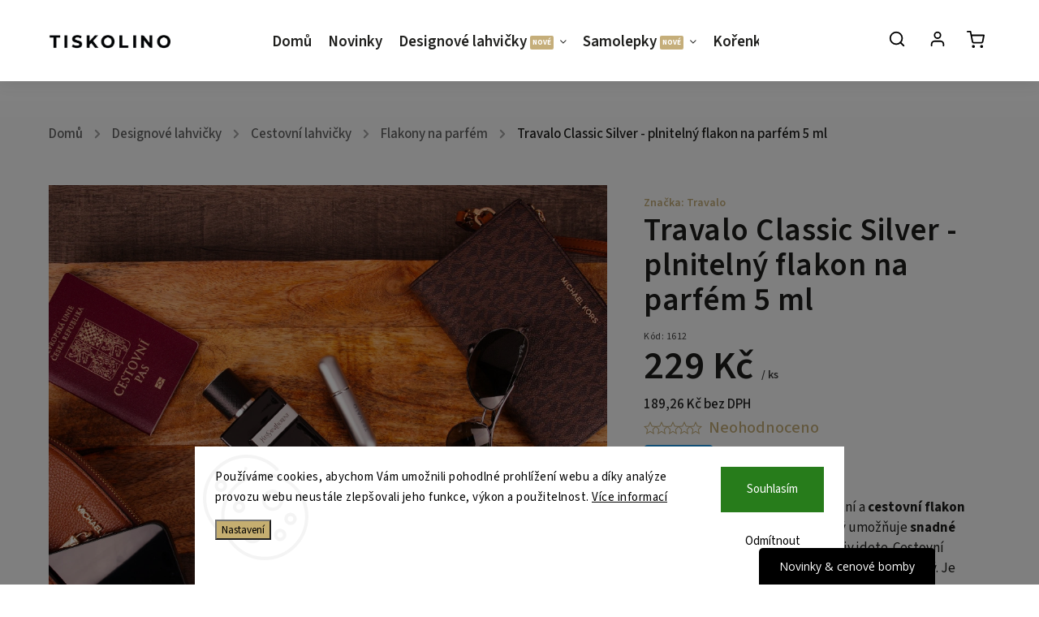

--- FILE ---
content_type: text/html; charset=utf-8
request_url: https://www.tiskolino.cz/travalo-classic-silver-plnitelny-flakon-na-parfem-5-ml/
body_size: 30871
content:
<!doctype html><html lang="cs" dir="ltr" class="header-background-light external-fonts-loaded"><head><meta charset="utf-8" /><meta name="viewport" content="width=device-width,initial-scale=1" /><title>Travalo Classic Black ✈️ - plnitelný flakon na parfém 5 ml 🧴</title><link rel="preconnect" href="https://cdn.myshoptet.com" /><link rel="dns-prefetch" href="https://cdn.myshoptet.com" /><link rel="preload" href="https://cdn.myshoptet.com/prj/dist/master/cms/libs/jquery/jquery-1.11.3.min.js" as="script" /><link href="https://cdn.myshoptet.com/prj/dist/master/cms/templates/frontend_templates/shared/css/font-face/source-sans-3.css" rel="stylesheet"><link href="https://cdn.myshoptet.com/prj/dist/master/cms/templates/frontend_templates/shared/css/font-face/nunito.css" rel="stylesheet"><script>
dataLayer = [];
dataLayer.push({'shoptet' : {
    "pageId": 879,
    "pageType": "productDetail",
    "currency": "CZK",
    "currencyInfo": {
        "decimalSeparator": ",",
        "exchangeRate": 1,
        "priceDecimalPlaces": 2,
        "symbol": "K\u010d",
        "symbolLeft": 0,
        "thousandSeparator": " "
    },
    "language": "cs",
    "projectId": 556577,
    "product": {
        "id": 1623,
        "guid": "0b937900-dd6a-11ee-95db-ce639a38b26e",
        "hasVariants": false,
        "codes": [
            {
                "code": 1612,
                "quantity": "5",
                "stocks": [
                    {
                        "id": "ext",
                        "quantity": "5"
                    }
                ]
            }
        ],
        "code": "1612",
        "name": "Travalo Classic Silver - plniteln\u00fd flakon na parf\u00e9m 5 ml",
        "appendix": "",
        "weight": 0,
        "manufacturer": "Travalo",
        "manufacturerGuid": "1EF5334EAB4063EEB3C5DA0BA3DED3EE",
        "currentCategory": "Designov\u00e9 lahvi\u010dky | Cestovn\u00ed lahvi\u010dky | Flakony na parf\u00e9m",
        "currentCategoryGuid": "b6566029-dd4f-11ee-b045-a6a65df3d1ca",
        "defaultCategory": "Designov\u00e9 lahvi\u010dky | Cestovn\u00ed lahvi\u010dky | Flakony na parf\u00e9m",
        "defaultCategoryGuid": "b6566029-dd4f-11ee-b045-a6a65df3d1ca",
        "currency": "CZK",
        "priceWithVat": 229
    },
    "stocks": [
        {
            "id": "ext",
            "title": "Sklad",
            "isDeliveryPoint": 0,
            "visibleOnEshop": 1
        }
    ],
    "cartInfo": {
        "id": null,
        "freeShipping": false,
        "freeShippingFrom": 1200,
        "leftToFreeGift": {
            "formattedPrice": "0 K\u010d",
            "priceLeft": 0
        },
        "freeGift": false,
        "leftToFreeShipping": {
            "priceLeft": 1200,
            "dependOnRegion": 0,
            "formattedPrice": "1 200 K\u010d"
        },
        "discountCoupon": [],
        "getNoBillingShippingPrice": {
            "withoutVat": 0,
            "vat": 0,
            "withVat": 0
        },
        "cartItems": [],
        "taxMode": "ORDINARY"
    },
    "cart": [],
    "customer": {
        "priceRatio": 1,
        "priceListId": 1,
        "groupId": null,
        "registered": false,
        "mainAccount": false
    }
}});
dataLayer.push({'cookie_consent' : {
    "marketing": "denied",
    "analytics": "denied"
}});
document.addEventListener('DOMContentLoaded', function() {
    shoptet.consent.onAccept(function(agreements) {
        if (agreements.length == 0) {
            return;
        }
        dataLayer.push({
            'cookie_consent' : {
                'marketing' : (agreements.includes(shoptet.config.cookiesConsentOptPersonalisation)
                    ? 'granted' : 'denied'),
                'analytics': (agreements.includes(shoptet.config.cookiesConsentOptAnalytics)
                    ? 'granted' : 'denied')
            },
            'event': 'cookie_consent'
        });
    });
});
</script>
<meta property="og:type" content="website"><meta property="og:site_name" content="tiskolino.cz"><meta property="og:url" content="https://www.tiskolino.cz/travalo-classic-silver-plnitelny-flakon-na-parfem-5-ml/"><meta property="og:title" content="Travalo Classic Black ✈️ - plnitelný flakon na parfém 5 ml 🧴"><meta name="author" content="Tiskolino.cz"><meta name="web_author" content="Shoptet.cz"><meta name="dcterms.rightsHolder" content="www.tiskolino.cz"><meta name="robots" content="index,follow"><meta property="og:image" content="https://cdn.myshoptet.com/usr/www.tiskolino.cz/user/shop/big/1623-4_travalo-classic-silver-tiskolino.jpg?65eb3f58"><meta property="og:description" content="Travalo Classic Black je stylový a kompaktní plnitelný flakon na parfém, který vám umožní snadné přenášení parfému. Travalo je ideální do letadla.✈️"><meta name="description" content="Travalo Classic Black je stylový a kompaktní plnitelný flakon na parfém, který vám umožní snadné přenášení parfému. Travalo je ideální do letadla.✈️"><meta name="google-site-verification" content="vyhJZqB43Fi5QLV9-NkkFiGqH5B3-oHiEQV17CZJCGE"><meta property="product:price:amount" content="229"><meta property="product:price:currency" content="CZK"><style>:root {--color-primary: #239ceb;--color-primary-h: 204;--color-primary-s: 83%;--color-primary-l: 53%;--color-primary-hover: #1997e5;--color-primary-hover-h: 203;--color-primary-hover-s: 80%;--color-primary-hover-l: 50%;--color-secondary: #c5ae70;--color-secondary-h: 44;--color-secondary-s: 42%;--color-secondary-l: 61%;--color-secondary-hover: #3b7580;--color-secondary-hover-h: 190;--color-secondary-hover-s: 37%;--color-secondary-hover-l: 37%;--color-tertiary: #ffc807;--color-tertiary-h: 47;--color-tertiary-s: 100%;--color-tertiary-l: 51%;--color-tertiary-hover: #ffbb00;--color-tertiary-hover-h: 44;--color-tertiary-hover-s: 100%;--color-tertiary-hover-l: 50%;--color-header-background: #ffffff;--template-font: "Source Sans 3";--template-headings-font: "Nunito";--header-background-url: none;--cookies-notice-background: #F8FAFB;--cookies-notice-color: #252525;--cookies-notice-button-hover: #27263f;--cookies-notice-link-hover: #3b3a5f;--templates-update-management-preview-mode-content: "Náhled aktualizací šablony je aktivní pro váš prohlížeč."}</style>
    <script>var shoptet = shoptet || {};</script>
    <script src="https://cdn.myshoptet.com/prj/dist/master/shop/dist/main-3g-header.js.27c4444ba5dd6be3416d.js"></script>
<!-- User include --><!-- service 734(379) html code header -->
<script src="https://ajax.googleapis.com/ajax/libs/webfont/1.6.26/webfont.js"></script>

<style>
.not-working {background-color: black;color:white;width:100%;height:100%;position:fixed;top:0;left:0;z-index:9999999;text-align:center;padding:50px;}
</style>

<link rel="stylesheet" href="https://cdnjs.cloudflare.com/ajax/libs/twitter-bootstrap/4.4.1/css/bootstrap-grid.min.css" />
<link rel="stylesheet" href="https://code.jquery.com/ui/1.12.0/themes/smoothness/jquery-ui.min.css">
<link rel="stylesheet" href="https://cdn.myshoptet.com/usr/shoptet.tomashlad.eu/user/documents/extras/shoptet-font/font.css"/>
<link rel="stylesheet" href="https://cdn.jsdelivr.net/npm/slick-carousel@1.8.1/slick/slick.css" />

<link rel="stylesheet" href="https://cdn.myshoptet.com/usr/shoptet.tomashlad.eu/user/documents/extras/opal/animate.css">
<link rel="stylesheet" href="https://cdn.myshoptet.com/usr/shoptet.tomashlad.eu/user/documents/extras/opal/screen.min.css?v=1494">

<style>

@media only screen and (max-width: 767px) {
.top-navigation-menu {
    display: none !important;
}
}


body, .search fieldset input, input, .form-control, button, .button {
        font-family: 'Source Sans 3', sans-serif;
    }

select {
    font: 500 14px Source Sans 3;
}


.flags .flag.flag-new, .welcome-wrapper h1:before, input[type="checkbox"]:checked:after, .cart-table .related .cart-related-button .btn, .ordering-process .cart-content.checkout-box-wrapper,  .ordering-process .checkout-box, .top-navigation-bar .nav-part .top-navigation-tools .top-nav-button-account, .ordering-process .cart-empty .col-md-4 .cart-content, .in-klient #content table thead, .in-objednavky #content table thead, .in-klient-hodnoceni #content table thead, .in-klient-diskuze #content table thead, .ui-slider-horizontal .ui-slider-range {
background-color: #239ceb;
}

.button, .products .product button, .products .product .btn, .btn.btn-primary, button, .btn, .btn-primary, #filters #clear-filters a {
background-color: #c5ae70;
}

.button:hover, .products .product button:hover, .products .product .btn:hover, .btn.btn-primary:hover, button:hover, .btn:hover, btn-primary:hover, .products .product .btn:hover, #filters #clear-filters a:hover {
background-color: #3b7580;
color: #fff;
}

.hp-ratings.container .ratings-list .votes-wrap .vote-wrap .vote-header .vote-pic .vote-initials, #content-wrapper .vote-initials {
background-color: #239ceb !important;
color: #fff !important;
}

 .flags .flag.flag-new:after, .menu-helper ul li a:hover {
    color:  #239ceb !important;
}

.product-top .add-to-cart button:hover, .add-to-cart-button.btn:hover, .cart-content .next-step .btn:hover {
    background: #3b7580;
}

.products-block.products .product button, .products-block.products .product .btn, .cart-content .next-step .btn, .product-top .add-to-cart button, .product-top .add-to-cart .btn {
    background: #c5ae70;
}

.products-block.products .product button:hover, .products-block.products .product .btn:hover, .cart-content .next-step .btn:hover, .product-top .add-to-cart button:hover, .product-top .add-to-cart .btn:hover {
    background:  #3b7580;
}

a {
color: #222222;
}

.content-wrapper p a, .product-top .price-line .price-final, .subcategories li a:hover, .category-header input[type="radio"] + label:hover,  .ui-slider-horizontal .ui-slider-handle, .product-top .price-line .price-fina, .shp-tabs .shp-tab-link:hover, .type-detail .tab-content .detail-parameters th a, .type-detail .tab-content .detail-parameters td a, .product-top .p-detail-info > div a, .sidebar .filters-wrapper .toggle-filters {
color: #239ceb;
}

.sidebar .box.client-center-box ul .logout a {
color: #239ceb !important;
}

a:hover, #header .navigation-buttons .btn .cart-price, .products .product .ratings-wrapper .stars .star, .product-top .p-detail-info .stars-wrapper .stars .star, .products .product .prices .price-final strong, ol.top-products li a strong, .categories .topic.active > a, .categories ul.expanded li.active a, .product-top .p-detail-info > div:last-child a, ol.cart-header li.active strong span, ul.manufacturers h2, #navigation ul.menu-level-1 > li > a:hover  {
color: #239ceb;
}

#header .navigation-buttons .btn.cart-count i, #ratingWrapper .link-like {
cursor: pointer,;
background: #c5ae70;
color: #fff;
}

#header .navigation-buttons .btn:before, .category-header input[type="radio"]:checked + label, .shp-tabs-holder ul.shp-tabs li.active a {
cursor: pointer,;
color: #c5ae70;
}

.shp-tabs-holder ul.shp-tabs li.active a {
border-color: #c5ae70;
}

input[type="checkbox"]:checked:before, input[type="checkbox"]:checked + label::before, input[type="radio"]:checked + label::before, .sidebar .box.client-center-box ul .logout a, .sidebar .filters-wrapper .toggle-filters {
  border-color: #239ceb;
}

#carousel .carousel-slide-caption h2:before,
.h4::after, .content h4::after, .category-title::after, .p-detail-inner h1::after, h1:after, article h1::after, h4.homepage-group-title::after, .h4.homepage-group-title::after, footer h4:before, .products-related-header:after, ol.cart-header li.active strong span::before, ol.cart-header li.completed a span::before, input[type="checkbox"]:checked + label::after, input[type="radio"]:checked + label::after, .latest-contribution-wrapper h2:before, .price-range > div {
    background: #239ceb;
}

.sidebar .box-poll .poll-result > div {
  border-color: #239ceb;
  background-color: #239ceb;
}

@media only screen and (max-width: 768px) {
.top-navigation-bar .nav-part .responsive-tools a[data-target="navigation"] {
    background: #239ceb;
}
}
@media only screen and (max-width: 767px) {
.search-window-visible .search {overflow:visible !important;}
}

.required-asterisk:after {content: "*";padding-left: 0.5ch;color: #d63500;}
.copyright .podpis {display:block !important;}
.product-top .social-buttons-wrapper .social-buttons {z-index:1;}
#filters .slider-wrapper {width:100%;}
.footer-socials .contact-box>strong {display: none;}
.footer-banners .footer-banner img {width: 100%;max-width: 100%;height: auto;max-height: none;}
  .filters-unveil-button-wrapper a.unveil-button {line-height:55px;}
.newsletter .sr-only {clip: auto;height: auto;margin: 0;overflow: auto;position: relative;width: auto;}
.extended-banner-texts:empty {display:none;}
.extended-banner-texts < span:empty {display:none;}
.footer-links-icons {display:none;}
.advanced-filters-wrapper>div {padding-top:3px;}
.extended-banner-texts:empty {display: none !important;}
#carousel a {color: white;}
footer #formLogin .btn, footer #formLogin button, footer .search .btn, footer .search button {
    text-align: center;
    padding: 0 10px;
}
.sidebar-inner .subscribe-form button {padding:0;}
.in-index .products-block.products .slick-track {display:flex;}
.wrong-template {
    text-align: center;
    padding: 30px;
    background: #000;
    color: #fff;
    font-size: 20px;
    position: fixed;
    width: 100%;
    height: 100%;
    z-index: 99999999;
    top: 0;
    left: 0;
    padding-top: 20vh;
}
.wrong-template span {
    display: block;
    font-size: 15px;
    margin-top: 25px;
    opacity: 0.7;
}
.wrong-template span a {color: #fff; text-decoration: underline;}
@media only screen and (max-width: 1200px) {
    .type-detail .shp-tabs-wrapper .row {
        width:100%
    }
}
.advanced-parameter-inner img, .products-inline img {height:auto;}
img {height: auto;}
</style>
<style>
#carousel .carousel-inner:not(.tokyo-tools) {min-height:0 !important;}
#checkoutContent .form-group .form-control.hide {display: none;}
</style>
<!-- project html code header -->
<script>
document.write('<link href="https://www.tiskolino.cz/user/documents/css/opal-framework-style.css?v='+ Math.floor(Math.random()*4000) +'" rel="stylesheet" type="text/css" />');
</script>

<link rel="stylesheet" href="https://cdnjs.cloudflare.com/ajax/libs/font-awesome/6.0.0/css/all.min.css" />

 
 <script>
	var openFilters = true;
	var allNavCategories = true;
	var wideGallery = true;
	var hpArticlesTestMode = true;
  var hpArticlesUrl = "tipy";
  var defaultProductsImages = true;
  var cartRelatedProducts = true;
  var productsVariantsCount = 10;
</script>

<script src="https://ajax.googleapis.com/ajax/libs/jquery/1.2.6/jquery.min.js"></script> 
<script src="https://www.tiskolino.cz/user/documents/js/basic.js"></script>

	<script> 
	$(function(){
	  $("#basicStickerTemplate").load("https://www.tiskolino.cz/user/documents/templates/basic-stickers.html?v="); 
    $("#basicBottleTemplate").load("https://www.tiskolino.cz/user/documents/templates/basic-bottle.html?v="); 
		$("#contactTemplate").load("https://www.tiskolino.cz/user/documents/templates/contact.html?v="); 
    $("#referenceList").load("https://www.tiskolino.cz/user/documents/templates/reference.html?v="); 
    $("#aboutUs").load("https://www.tiskolino.cz/user/documents/templates/about-us.html?b="); 
    $("#basicTextolinoTemplate").load("https://www.tiskolino.cz/user/documents/templates/basic-textolino.html?d=");     
  });
	</script> 
  
<!-- /User include --><link rel="shortcut icon" href="/favicon.ico" type="image/x-icon" /><link rel="canonical" href="https://www.tiskolino.cz/travalo-classic-silver-plnitelny-flakon-na-parfem-5-ml/" />    <script>
        var _hwq = _hwq || [];
        _hwq.push(['setKey', 'C0EA1F6FFE58C8D777BA0400A22579F8']);
        _hwq.push(['setTopPos', '200']);
        _hwq.push(['showWidget', '21']);
        (function() {
            var ho = document.createElement('script');
            ho.src = 'https://cz.im9.cz/direct/i/gjs.php?n=wdgt&sak=C0EA1F6FFE58C8D777BA0400A22579F8';
            var s = document.getElementsByTagName('script')[0]; s.parentNode.insertBefore(ho, s);
        })();
    </script>
    <!-- Global site tag (gtag.js) - Google Analytics -->
    <script async src="https://www.googletagmanager.com/gtag/js?id=G-FWN8RKX72Z"></script>
    <script>
        
        window.dataLayer = window.dataLayer || [];
        function gtag(){dataLayer.push(arguments);}
        

                    console.debug('default consent data');

            gtag('consent', 'default', {"ad_storage":"denied","analytics_storage":"denied","ad_user_data":"denied","ad_personalization":"denied","wait_for_update":500});
            dataLayer.push({
                'event': 'default_consent'
            });
        
        gtag('js', new Date());

                gtag('config', 'UA-161704147-1', { 'groups': "UA" });
        
                gtag('config', 'G-FWN8RKX72Z', {"groups":"GA4","send_page_view":false,"content_group":"productDetail","currency":"CZK","page_language":"cs"});
        
                gtag('config', 'AW-656249375', {"allow_enhanced_conversions":true});
        
        
        
        
        
                    gtag('event', 'page_view', {"send_to":"GA4","page_language":"cs","content_group":"productDetail","currency":"CZK"});
        
                gtag('set', 'currency', 'CZK');

        gtag('event', 'view_item', {
            "send_to": "UA",
            "items": [
                {
                    "id": "1612",
                    "name": "Travalo Classic Silver - plniteln\u00fd flakon na parf\u00e9m 5 ml",
                    "category": "Designov\u00e9 lahvi\u010dky \/ Cestovn\u00ed lahvi\u010dky \/ Flakony na parf\u00e9m",
                                        "brand": "Travalo",
                                                            "price": 189.26
                }
            ]
        });
        
        
        
        
        
                    gtag('event', 'view_item', {"send_to":"GA4","page_language":"cs","content_group":"productDetail","value":189.25999999999999,"currency":"CZK","items":[{"item_id":"1612","item_name":"Travalo Classic Silver - plniteln\u00fd flakon na parf\u00e9m 5 ml","item_brand":"Travalo","item_category":"Designov\u00e9 lahvi\u010dky","item_category2":"Cestovn\u00ed lahvi\u010dky","item_category3":"Flakony na parf\u00e9m","price":189.25999999999999,"quantity":1,"index":0}]});
        
        
        
        
        
        
        
        document.addEventListener('DOMContentLoaded', function() {
            if (typeof shoptet.tracking !== 'undefined') {
                for (var id in shoptet.tracking.bannersList) {
                    gtag('event', 'view_promotion', {
                        "send_to": "UA",
                        "promotions": [
                            {
                                "id": shoptet.tracking.bannersList[id].id,
                                "name": shoptet.tracking.bannersList[id].name,
                                "position": shoptet.tracking.bannersList[id].position
                            }
                        ]
                    });
                }
            }

            shoptet.consent.onAccept(function(agreements) {
                if (agreements.length !== 0) {
                    console.debug('gtag consent accept');
                    var gtagConsentPayload =  {
                        'ad_storage': agreements.includes(shoptet.config.cookiesConsentOptPersonalisation)
                            ? 'granted' : 'denied',
                        'analytics_storage': agreements.includes(shoptet.config.cookiesConsentOptAnalytics)
                            ? 'granted' : 'denied',
                                                                                                'ad_user_data': agreements.includes(shoptet.config.cookiesConsentOptPersonalisation)
                            ? 'granted' : 'denied',
                        'ad_personalization': agreements.includes(shoptet.config.cookiesConsentOptPersonalisation)
                            ? 'granted' : 'denied',
                        };
                    console.debug('update consent data', gtagConsentPayload);
                    gtag('consent', 'update', gtagConsentPayload);
                    dataLayer.push(
                        { 'event': 'update_consent' }
                    );
                }
            });
        });
    </script>
<script>
    (function(t, r, a, c, k, i, n, g) { t['ROIDataObject'] = k;
    t[k]=t[k]||function(){ (t[k].q=t[k].q||[]).push(arguments) },t[k].c=i;n=r.createElement(a),
    g=r.getElementsByTagName(a)[0];n.async=1;n.src=c;g.parentNode.insertBefore(n,g)
    })(window, document, 'script', '//www.heureka.cz/ocm/sdk.js?source=shoptet&version=2&page=product_detail', 'heureka', 'cz');

    heureka('set_user_consent', 0);
</script>
</head><body class="desktop id-879 in-flakony-na-parfem template-11 type-product type-detail one-column-body columns-3 blank-mode blank-mode-css ums_forms_redesign--off ums_a11y_category_page--on ums_discussion_rating_forms--off ums_flags_display_unification--on ums_a11y_login--on mobile-header-version-1">
        <div id="fb-root"></div>
        <script>
            window.fbAsyncInit = function() {
                FB.init({
                    autoLogAppEvents : true,
                    xfbml            : true,
                    version          : 'v24.0'
                });
            };
        </script>
        <script async defer crossorigin="anonymous" src="https://connect.facebook.net/cs_CZ/sdk.js#xfbml=1&version=v24.0"></script>    <div class="siteCookies siteCookies--bottom siteCookies--light js-siteCookies" role="dialog" data-testid="cookiesPopup" data-nosnippet>
        <div class="siteCookies__form">
            <div class="siteCookies__content">
                <div class="siteCookies__text">
                    Používáme cookies, abychom Vám umožnili pohodlné prohlížení webu a díky analýze provozu webu neustále zlepšovali jeho funkce, výkon a použitelnost. <a href="/podminky-ochrany-osobnich-udaju/" target="_blank" rel="noopener noreferrer">Více informací</a>
                </div>
                <p class="siteCookies__links">
                    <button class="siteCookies__link js-cookies-settings" aria-label="Nastavení cookies" data-testid="cookiesSettings">Nastavení</button>
                </p>
            </div>
            <div class="siteCookies__buttonWrap">
                                    <button class="siteCookies__button js-cookiesConsentSubmit" value="reject" aria-label="Odmítnout cookies" data-testid="buttonCookiesReject">Odmítnout</button>
                                <button class="siteCookies__button js-cookiesConsentSubmit" value="all" aria-label="Přijmout cookies" data-testid="buttonCookiesAccept">Souhlasím</button>
            </div>
        </div>
        <script>
            document.addEventListener("DOMContentLoaded", () => {
                const siteCookies = document.querySelector('.js-siteCookies');
                document.addEventListener("scroll", shoptet.common.throttle(() => {
                    const st = document.documentElement.scrollTop;
                    if (st > 1) {
                        siteCookies.classList.add('siteCookies--scrolled');
                    } else {
                        siteCookies.classList.remove('siteCookies--scrolled');
                    }
                }, 100));
            });
        </script>
    </div>
<a href="#content" class="skip-link sr-only">Přejít na obsah</a><div class="overall-wrapper"><div class="user-action"><div class="container">
    <div class="user-action-in">
                    <div id="login" class="user-action-login popup-widget login-widget" role="dialog" aria-labelledby="loginHeading">
        <div class="popup-widget-inner">
                            <h2 id="loginHeading">Přihlášení k vašemu účtu</h2><div id="customerLogin"><form action="/action/Customer/Login/" method="post" id="formLoginIncluded" class="csrf-enabled formLogin" data-testid="formLogin"><input type="hidden" name="referer" value="" /><div class="form-group"><div class="input-wrapper email js-validated-element-wrapper no-label"><input type="email" name="email" class="form-control" autofocus placeholder="E-mailová adresa (např. jan@novak.cz)" data-testid="inputEmail" autocomplete="email" required /></div></div><div class="form-group"><div class="input-wrapper password js-validated-element-wrapper no-label"><input type="password" name="password" class="form-control" placeholder="Heslo" data-testid="inputPassword" autocomplete="current-password" required /><span class="no-display">Nemůžete vyplnit toto pole</span><input type="text" name="surname" value="" class="no-display" /></div></div><div class="form-group"><div class="login-wrapper"><button type="submit" class="btn btn-secondary btn-text btn-login" data-testid="buttonSubmit">Přihlásit se</button><div class="password-helper"><a href="/registrace/" data-testid="signup" rel="nofollow">Nová registrace</a><a href="/klient/zapomenute-heslo/" rel="nofollow">Zapomenuté heslo</a></div></div></div></form>
</div>                    </div>
    </div>

                            <div id="cart-widget" class="user-action-cart popup-widget cart-widget loader-wrapper" data-testid="popupCartWidget" role="dialog" aria-hidden="true">
    <div class="popup-widget-inner cart-widget-inner place-cart-here">
        <div class="loader-overlay">
            <div class="loader"></div>
        </div>
    </div>

    <div class="cart-widget-button">
        <a href="/kosik/" class="btn btn-conversion" id="continue-order-button" rel="nofollow" data-testid="buttonNextStep">Pokračovat do košíku</a>
    </div>
</div>
            </div>
</div>
</div><div class="top-navigation-bar" data-testid="topNavigationBar">

    <div class="container">

        <div class="top-navigation-contacts">
            <strong>Zákaznická podpora:</strong><a href="mailto:info@tiskolino.cz" class="project-email" data-testid="contactboxEmail"><span>info@tiskolino.cz</span></a>        </div>

                            <div class="top-navigation-menu">
                <div class="top-navigation-menu-trigger"></div>
                <ul class="top-navigation-bar-menu">
                                            <li class="top-navigation-menu-item-external-21">
                            <a href="/">Domů</a>
                        </li>
                                            <li class="top-navigation-menu-item-750">
                            <a href="/o-nas/">O nás</a>
                        </li>
                                            <li class="top-navigation-menu-item--51">
                            <a href="/hodnoceni-obchodu/">Hodnocení obchodu</a>
                        </li>
                                            <li class="top-navigation-menu-item-27">
                            <a href="/realizace-doprava/">Doprava</a>
                        </li>
                                            <li class="top-navigation-menu-item-external-63">
                            <a href="/reference/">Důvěřují nám</a>
                        </li>
                                            <li class="top-navigation-menu-item-741">
                            <a href="/tipy/">Tipy</a>
                        </li>
                                            <li class="top-navigation-menu-item-930">
                            <a href="/obchodni-podminky/">Obchodní podmínky</a>
                        </li>
                                            <li class="top-navigation-menu-item-691">
                            <a href="/podminky-ochrany-osobnich-udaju/">Podmínky ochrany osobních údajů  &amp; cookies</a>
                        </li>
                                    </ul>
                <ul class="top-navigation-bar-menu-helper"></ul>
            </div>
        
        <div class="top-navigation-tools">
            <div class="responsive-tools">
                <a href="#" class="toggle-window" data-target="search" aria-label="Hledat" data-testid="linkSearchIcon"></a>
                                                            <a href="#" class="toggle-window" data-target="login"></a>
                                                    <a href="#" class="toggle-window" data-target="navigation" aria-label="Menu" data-testid="hamburgerMenu"></a>
            </div>
                        <button class="top-nav-button top-nav-button-login toggle-window" type="button" data-target="login" aria-haspopup="dialog" aria-controls="login" aria-expanded="false" data-testid="signin"><span>Přihlášení</span></button>        </div>

    </div>

</div>
<header id="header"><div class="container navigation-wrapper">
    <div class="header-top">
        <div class="site-name-wrapper">
            <div class="site-name"><a href="/" data-testid="linkWebsiteLogo"><img src="https://cdn.myshoptet.com/usr/www.tiskolino.cz/user/logos/tiskolino-logo-1.png" alt="Tiskolino.cz" fetchpriority="low" /></a></div>        </div>
        <div class="search" itemscope itemtype="https://schema.org/WebSite">
            <meta itemprop="headline" content="Flakony na parfém"/><meta itemprop="url" content="https://www.tiskolino.cz"/><meta itemprop="text" content="Travalo Classic Black je stylový a kompaktní plnitelný flakon na parfém, který vám umožní snadné přenášení parfému. Travalo je ideální do letadla.✈️"/>            <form action="/action/ProductSearch/prepareString/" method="post"
    id="formSearchForm" class="search-form compact-form js-search-main"
    itemprop="potentialAction" itemscope itemtype="https://schema.org/SearchAction" data-testid="searchForm">
    <fieldset>
        <meta itemprop="target"
            content="https://www.tiskolino.cz/vyhledavani/?string={string}"/>
        <input type="hidden" name="language" value="cs"/>
        
            
<input
    type="search"
    name="string"
        class="query-input form-control search-input js-search-input"
    placeholder="Napište, co hledáte"
    autocomplete="off"
    required
    itemprop="query-input"
    aria-label="Vyhledávání"
    data-testid="searchInput"
>
            <button type="submit" class="btn btn-default" data-testid="searchBtn">Hledat</button>
        
    </fieldset>
</form>
        </div>
        <div class="navigation-buttons">
                
    <a href="/kosik/" class="btn btn-icon toggle-window cart-count" data-target="cart" data-hover="true" data-redirect="true" data-testid="headerCart" rel="nofollow" aria-haspopup="dialog" aria-expanded="false" aria-controls="cart-widget">
        
                <span class="sr-only">Nákupní košík</span>
        
            <span class="cart-price visible-lg-inline-block" data-testid="headerCartPrice">
                                    Prázdný košík                            </span>
        
    
            </a>
        </div>
    </div>
    <nav id="navigation" aria-label="Hlavní menu" data-collapsible="true"><div class="navigation-in menu"><ul class="menu-level-1" role="menubar" data-testid="headerMenuItems"><li class="menu-item-external-18" role="none"><a href="/" data-testid="headerMenuItem" role="menuitem" aria-expanded="false"><b>Domů</b></a></li>
<li class="menu-item-873" role="none"><a href="/novinky/" data-testid="headerMenuItem" role="menuitem" aria-expanded="false"><b>Novinky</b></a></li>
<li class="menu-item-714 ext" role="none"><a href="/prazdne-lahvicky/" data-testid="headerMenuItem" role="menuitem" aria-haspopup="true" aria-expanded="false"><b>Designové lahvičky</b><span class="submenu-arrow"></span></a><ul class="menu-level-2" aria-label="Designové lahvičky" tabindex="-1" role="menu"><li class="menu-item-765 has-third-level" role="none"><a href="/prazdne-sklenene-lahvicky/" class="menu-image" data-testid="headerMenuItem" tabindex="-1" aria-hidden="true"><img src="data:image/svg+xml,%3Csvg%20width%3D%22140%22%20height%3D%22100%22%20xmlns%3D%22http%3A%2F%2Fwww.w3.org%2F2000%2Fsvg%22%3E%3C%2Fsvg%3E" alt="" aria-hidden="true" width="140" height="100"  data-src="https://cdn.myshoptet.com/usr/www.tiskolino.cz/user/categories/thumb/sklenen-lahvicky-s-davkovacem-1.jpg" fetchpriority="low" /></a><div><a href="/prazdne-sklenene-lahvicky/" data-testid="headerMenuItem" role="menuitem"><span>Skleněné lahvičky</span></a>
                                                    <ul class="menu-level-3" role="menu">
                                                                    <li class="menu-item-926" role="none">
                                        <a href="/lahvicky-s-kovovym-davkovacem/" data-testid="headerMenuItem" role="menuitem">
                                            S kovovým dávkovačem</a>,                                    </li>
                                                                    <li class="menu-item-1034" role="none">
                                        <a href="/sklenene-lahvicky-s-davkovacem/" data-testid="headerMenuItem" role="menuitem">
                                            S plastovým dávkovačem</a>,                                    </li>
                                                                    <li class="menu-item-1037" role="none">
                                        <a href="/sklenene-rozprasovace/" data-testid="headerMenuItem" role="menuitem">
                                            S rozprašovačem</a>,                                    </li>
                                                                    <li class="menu-item-1040" role="none">
                                        <a href="/sklenene-lahvicky-se-sroubovacim-vickem/" data-testid="headerMenuItem" role="menuitem">
                                            Se šroubovacím víčkem</a>                                    </li>
                                                            </ul>
                        </div></li><li class="menu-item-762 has-third-level" role="none"><a href="/plastove-lahvicky/" class="menu-image" data-testid="headerMenuItem" tabindex="-1" aria-hidden="true"><img src="data:image/svg+xml,%3Csvg%20width%3D%22140%22%20height%3D%22100%22%20xmlns%3D%22http%3A%2F%2Fwww.w3.org%2F2000%2Fsvg%22%3E%3C%2Fsvg%3E" alt="" aria-hidden="true" width="140" height="100"  data-src="https://cdn.myshoptet.com/usr/www.tiskolino.cz/user/categories/thumb/plastove-lahvicky-s-davkovacem.jpg" fetchpriority="low" /></a><div><a href="/plastove-lahvicky/" data-testid="headerMenuItem" role="menuitem"><span>Plastové lahvičky</span></a>
                                                    <ul class="menu-level-3" role="menu">
                                                                    <li class="menu-item-1010" role="none">
                                        <a href="/lahvicky-s-davkovacem/" data-testid="headerMenuItem" role="menuitem">
                                            Dávkovače</a>,                                    </li>
                                                                    <li class="menu-item-1013" role="none">
                                        <a href="/lahvicky-s-rozprasovacem/" data-testid="headerMenuItem" role="menuitem">
                                            Rozprašovače</a>,                                    </li>
                                                                    <li class="menu-item-1016" role="none">
                                        <a href="/lahvicky-s-flip-top-vickem/" data-testid="headerMenuItem" role="menuitem">
                                            Flip-top</a>,                                    </li>
                                                                    <li class="menu-item-1019" role="none">
                                        <a href="/plastove-lahvicky-disc-top/" data-testid="headerMenuItem" role="menuitem">
                                            Disc-top</a>,                                    </li>
                                                                    <li class="menu-item-1022" role="none">
                                        <a href="/plastove-lahvicky-sroubovaci-vicka/" data-testid="headerMenuItem" role="menuitem">
                                            Šroubovací víčka</a>,                                    </li>
                                                                    <li class="menu-item-1025" role="none">
                                        <a href="/lahvicky-penovac-foamer/" data-testid="headerMenuItem" role="menuitem">
                                            Pěnovač (Foamer)</a>                                    </li>
                                                            </ul>
                        </div></li><li class="menu-item-812 has-third-level" role="none"><a href="/cestovni-lahvicky-na-kosmetiku/" class="menu-image" data-testid="headerMenuItem" tabindex="-1" aria-hidden="true"><img src="data:image/svg+xml,%3Csvg%20width%3D%22140%22%20height%3D%22100%22%20xmlns%3D%22http%3A%2F%2Fwww.w3.org%2F2000%2Fsvg%22%3E%3C%2Fsvg%3E" alt="" aria-hidden="true" width="140" height="100"  data-src="https://cdn.myshoptet.com/usr/www.tiskolino.cz/user/categories/thumb/bullets.png" fetchpriority="low" /></a><div><a href="/cestovni-lahvicky-na-kosmetiku/" data-testid="headerMenuItem" role="menuitem"><span>Cestovní lahvičky</span></a>
                                                    <ul class="menu-level-3" role="menu">
                                                                    <li class="menu-item-879" role="none">
                                        <a href="/flakony-na-parfem/" class="active" data-testid="headerMenuItem" role="menuitem">
                                            Flakony na parfém</a>,                                    </li>
                                                                    <li class="menu-item-882" role="none">
                                        <a href="/lahvicky-do-letadla/" data-testid="headerMenuItem" role="menuitem">
                                            Lahvičky do letadla</a>,                                    </li>
                                                                    <li class="menu-item-885" role="none">
                                        <a href="/barevne-cestovni-lahvicky/" data-testid="headerMenuItem" role="menuitem">
                                            Barevné lahvičky</a>                                    </li>
                                                            </ul>
                        </div></li><li class="menu-item-804" role="none"><a href="/sklenene-dozy/" class="menu-image" data-testid="headerMenuItem" tabindex="-1" aria-hidden="true"><img src="data:image/svg+xml,%3Csvg%20width%3D%22140%22%20height%3D%22100%22%20xmlns%3D%22http%3A%2F%2Fwww.w3.org%2F2000%2Fsvg%22%3E%3C%2Fsvg%3E" alt="" aria-hidden="true" width="140" height="100"  data-src="https://cdn.myshoptet.com/usr/www.tiskolino.cz/user/categories/thumb/eye.png" fetchpriority="low" /></a><div><a href="/sklenene-dozy/" data-testid="headerMenuItem" role="menuitem"><span>Skleněné mini dózy</span></a>
                        </div></li><li class="menu-item-768" role="none"><a href="/nahradni-uzavery-na-lahvicky/" class="menu-image" data-testid="headerMenuItem" tabindex="-1" aria-hidden="true"><img src="data:image/svg+xml,%3Csvg%20width%3D%22140%22%20height%3D%22100%22%20xmlns%3D%22http%3A%2F%2Fwww.w3.org%2F2000%2Fsvg%22%3E%3C%2Fsvg%3E" alt="" aria-hidden="true" width="140" height="100"  data-src="https://cdn.myshoptet.com/usr/www.tiskolino.cz/user/categories/thumb/spray-1.png" fetchpriority="low" /></a><div><a href="/nahradni-uzavery-na-lahvicky/" data-testid="headerMenuItem" role="menuitem"><span>Náhradní uzávěry</span></a>
                        </div></li><li class="menu-item-1031" role="none"><a href="/sklenene-lahvicky-s-rozprasovacem/" class="menu-image" data-testid="headerMenuItem" tabindex="-1" aria-hidden="true"><img src="data:image/svg+xml,%3Csvg%20width%3D%22140%22%20height%3D%22100%22%20xmlns%3D%22http%3A%2F%2Fwww.w3.org%2F2000%2Fsvg%22%3E%3C%2Fsvg%3E" alt="" aria-hidden="true" width="140" height="100"  data-src="https://cdn.myshoptet.com/usr/www.tiskolino.cz/user/categories/thumb/sklenene-lahvicky-s-rozprasovacem.jpg" fetchpriority="low" /></a><div><a href="/sklenene-lahvicky-s-rozprasovacem/" data-testid="headerMenuItem" role="menuitem"><span>Skleněné lahvičky s rozprašovačem</span></a>
                        </div></li></ul></li>
<li class="menu-item-708 ext" role="none"><a href="/samolepky/" data-testid="headerMenuItem" role="menuitem" aria-haspopup="true" aria-expanded="false"><b>Samolepky</b><span class="submenu-arrow"></span></a><ul class="menu-level-2" aria-label="Samolepky" tabindex="-1" role="menu"><li class="menu-item-891 has-third-level" role="none"><a href="/kuchyne/" class="menu-image" data-testid="headerMenuItem" tabindex="-1" aria-hidden="true"><img src="data:image/svg+xml,%3Csvg%20width%3D%22140%22%20height%3D%22100%22%20xmlns%3D%22http%3A%2F%2Fwww.w3.org%2F2000%2Fsvg%22%3E%3C%2Fsvg%3E" alt="" aria-hidden="true" width="140" height="100"  data-src="https://cdn.myshoptet.com/usr/www.tiskolino.cz/user/categories/thumb/doza-mockup-black-crop-sada-14-1.jpg" fetchpriority="low" /></a><div><a href="/kuchyne/" data-testid="headerMenuItem" role="menuitem"><span>Samolepky do kuchyně</span></a>
                                                    <ul class="menu-level-3" role="menu">
                                                                    <li class="menu-item-792" role="none">
                                        <a href="/rezane-samolepky-na-korenky/" data-testid="headerMenuItem" role="menuitem">
                                            Samolepky na kořenky</a>,                                    </li>
                                                                    <li class="menu-item-795" role="none">
                                        <a href="/kusove-samolepky-na-dozy/" data-testid="headerMenuItem" role="menuitem">
                                            Samolepky na dózy</a>,                                    </li>
                                                                    <li class="menu-item-923" role="none">
                                        <a href="/fitness-samolepky/" data-testid="headerMenuItem" role="menuitem">
                                            Fitness samolepky</a>,                                    </li>
                                                                    <li class="menu-item-927" role="none">
                                        <a href="/samolepky-do-lednice/" data-testid="headerMenuItem" role="menuitem">
                                            Samolepky do lednice</a>,                                    </li>
                                                                    <li class="menu-item-911" role="none">
                                        <a href="/mini-samolepky/" data-testid="headerMenuItem" role="menuitem">
                                            Mini samolepky</a>                                    </li>
                                                            </ul>
                        </div></li><li class="menu-item-852" role="none"><a href="/vinylove-samolepky-na-lahvicky-koupelna/" class="menu-image" data-testid="headerMenuItem" tabindex="-1" aria-hidden="true"><img src="data:image/svg+xml,%3Csvg%20width%3D%22140%22%20height%3D%22100%22%20xmlns%3D%22http%3A%2F%2Fwww.w3.org%2F2000%2Fsvg%22%3E%3C%2Fsvg%3E" alt="" aria-hidden="true" width="140" height="100"  data-src="https://cdn.myshoptet.com/usr/www.tiskolino.cz/user/categories/thumb/sprchovy-gel-a-sampon-samolepka-cerna-500ml.jpg" fetchpriority="low" /></a><div><a href="/vinylove-samolepky-na-lahvicky-koupelna/" data-testid="headerMenuItem" role="menuitem"><span>Samolepky do koupelny</span></a>
                        </div></li><li class="menu-item-726" role="none"><a href="/samolepky-na-lahvicky-uklid/" class="menu-image" data-testid="headerMenuItem" tabindex="-1" aria-hidden="true"><img src="data:image/svg+xml,%3Csvg%20width%3D%22140%22%20height%3D%22100%22%20xmlns%3D%22http%3A%2F%2Fwww.w3.org%2F2000%2Fsvg%22%3E%3C%2Fsvg%3E" alt="" aria-hidden="true" width="140" height="100"  data-src="https://cdn.myshoptet.com/usr/www.tiskolino.cz/user/categories/thumb/cistic-pracky-samolepka-bila-500ml.jpg" fetchpriority="low" /></a><div><a href="/samolepky-na-lahvicky-uklid/" data-testid="headerMenuItem" role="menuitem"><span>Samolepky na úklid</span></a>
                        </div></li><li class="menu-item-917" role="none"><a href="/mini-samolepky-na-cestovni-lahvicky/" class="menu-image" data-testid="headerMenuItem" tabindex="-1" aria-hidden="true"><img src="data:image/svg+xml,%3Csvg%20width%3D%22140%22%20height%3D%22100%22%20xmlns%3D%22http%3A%2F%2Fwww.w3.org%2F2000%2Fsvg%22%3E%3C%2Fsvg%3E" alt="" aria-hidden="true" width="140" height="100"  data-src="https://cdn.myshoptet.com/usr/www.tiskolino.cz/user/categories/thumb/travel-edition-white-1.jpg" fetchpriority="low" /></a><div><a href="/mini-samolepky-na-cestovni-lahvicky/" data-testid="headerMenuItem" role="menuitem"><span>Samolepky na cestovní lahvičky</span></a>
                        </div></li></ul></li>
<li class="menu-item-914" role="none"><a href="/korenky/" data-testid="headerMenuItem" role="menuitem" aria-expanded="false"><b>Kořenky</b></a></li>
<li class="menu-item-830 ext" role="none"><a href="/dozy-na-potraviny/" data-testid="headerMenuItem" role="menuitem" aria-haspopup="true" aria-expanded="false"><b>Dózy</b><span class="submenu-arrow"></span></a><ul class="menu-level-2" aria-label="Dózy" tabindex="-1" role="menu"><li class="menu-item-992" role="none"><a href="/plastove-dozy/" class="menu-image" data-testid="headerMenuItem" tabindex="-1" aria-hidden="true"><img src="data:image/svg+xml,%3Csvg%20width%3D%22140%22%20height%3D%22100%22%20xmlns%3D%22http%3A%2F%2Fwww.w3.org%2F2000%2Fsvg%22%3E%3C%2Fsvg%3E" alt="" aria-hidden="true" width="140" height="100"  data-src="https://cdn.myshoptet.com/usr/www.tiskolino.cz/user/categories/thumb/2345.jpg" fetchpriority="low" /></a><div><a href="/plastove-dozy/" data-testid="headerMenuItem" role="menuitem"><span>Plastové dózy</span></a>
                        </div></li><li class="menu-item-995" role="none"><a href="/sklenene-dozy-2/" class="menu-image" data-testid="headerMenuItem" tabindex="-1" aria-hidden="true"><img src="data:image/svg+xml,%3Csvg%20width%3D%22140%22%20height%3D%22100%22%20xmlns%3D%22http%3A%2F%2Fwww.w3.org%2F2000%2Fsvg%22%3E%3C%2Fsvg%3E" alt="" aria-hidden="true" width="140" height="100"  data-src="https://cdn.myshoptet.com/usr/www.tiskolino.cz/user/categories/thumb/1340-4.jpg" fetchpriority="low" /></a><div><a href="/sklenene-dozy-2/" data-testid="headerMenuItem" role="menuitem"><span>Skleněné dózy</span></a>
                        </div></li></ul></li>
<li class="menu-item-external-66" role="none"><a href="/hodnoceni-obchodu/" data-testid="headerMenuItem" role="menuitem" aria-expanded="false"><b>Recenze</b></a></li>
<li class="menu-item-29" role="none"><a href="/kontakt/" data-testid="headerMenuItem" role="menuitem" aria-expanded="false"><b>Kontakt</b></a></li>
<li class="appended-category menu-item-870" role="none"><a href="/cenove-bomby/"><b>Cenová bomba</b></a></li><li class="appended-category menu-item-935" role="none"><a href="/darkove-poukazy/"><b>Poukazy</b></a></li><li class="appended-category menu-item-864" role="none"><a href="/sezonni-produkty/"><b>Vánoce</b></a></li></ul>
    <ul class="navigationActions" role="menu">
                            <li role="none">
                                    <a href="/login/?backTo=%2Ftravalo-classic-silver-plnitelny-flakon-na-parfem-5-ml%2F" rel="nofollow" data-testid="signin" role="menuitem"><span>Přihlášení</span></a>
                            </li>
                        </ul>
</div><span class="navigation-close"></span></nav><div class="menu-helper" data-testid="hamburgerMenu"><span>Více</span></div>
</div></header><!-- / header -->


                    <div class="container breadcrumbs-wrapper">
            <div class="breadcrumbs" itemscope itemtype="https://schema.org/BreadcrumbList">
                                                                            <span id="navigation-first" data-basetitle="Tiskolino.cz" itemprop="itemListElement" itemscope itemtype="https://schema.org/ListItem">
                <a href="/" itemprop="item" ><span itemprop="name">Domů</span></a>
                <span class="navigation-bullet">/</span>
                <meta itemprop="position" content="1" />
            </span>
                                <span id="navigation-1" itemprop="itemListElement" itemscope itemtype="https://schema.org/ListItem">
                <a href="/prazdne-lahvicky/" itemprop="item" data-testid="breadcrumbsSecondLevel"><span itemprop="name">Designové lahvičky</span></a>
                <span class="navigation-bullet">/</span>
                <meta itemprop="position" content="2" />
            </span>
                                <span id="navigation-2" itemprop="itemListElement" itemscope itemtype="https://schema.org/ListItem">
                <a href="/cestovni-lahvicky-na-kosmetiku/" itemprop="item" data-testid="breadcrumbsSecondLevel"><span itemprop="name">Cestovní lahvičky</span></a>
                <span class="navigation-bullet">/</span>
                <meta itemprop="position" content="3" />
            </span>
                                <span id="navigation-3" itemprop="itemListElement" itemscope itemtype="https://schema.org/ListItem">
                <a href="/flakony-na-parfem/" itemprop="item" data-testid="breadcrumbsSecondLevel"><span itemprop="name">Flakony na parfém</span></a>
                <span class="navigation-bullet">/</span>
                <meta itemprop="position" content="4" />
            </span>
                                            <span id="navigation-4" itemprop="itemListElement" itemscope itemtype="https://schema.org/ListItem" data-testid="breadcrumbsLastLevel">
                <meta itemprop="item" content="https://www.tiskolino.cz/travalo-classic-silver-plnitelny-flakon-na-parfem-5-ml/" />
                <meta itemprop="position" content="5" />
                <span itemprop="name" data-title="Travalo Classic Silver - plnitelný flakon na parfém 5 ml">Travalo Classic Silver - plnitelný flakon na parfém 5 ml <span class="appendix"></span></span>
            </span>
            </div>
        </div>
    
<div id="content-wrapper" class="container content-wrapper">
    
    <div class="content-wrapper-in">
                <main id="content" class="content wide">
                            
<div class="p-detail" itemscope itemtype="https://schema.org/Product">

    
    <meta itemprop="name" content="Travalo Classic Silver - plnitelný flakon na parfém 5 ml" />
    <meta itemprop="category" content="Úvodní stránka &gt; Designové lahvičky &gt; Cestovní lahvičky &gt; Flakony na parfém &gt; Travalo Classic Silver - plnitelný flakon na parfém 5 ml" />
    <meta itemprop="url" content="https://www.tiskolino.cz/travalo-classic-silver-plnitelny-flakon-na-parfem-5-ml/" />
    <meta itemprop="image" content="https://cdn.myshoptet.com/usr/www.tiskolino.cz/user/shop/big/1623-4_travalo-classic-silver-tiskolino.jpg?65eb3f58" />
            <meta itemprop="description" content="
Travalo Classic Silver&amp;nbsp;je kompaktní a cestovní flakon na parfém s rozprašovačem, který umožňuje snadné přenášení oblíbené vůně kamkoliv jdete. Cestovní flakon Travalo Classic je lehký a snadno použitelný. Je ideální na cestování a vhodný do letadla.
&amp;nbsp;" />
                <span class="js-hidden" itemprop="manufacturer" itemscope itemtype="https://schema.org/Organization">
            <meta itemprop="name" content="Travalo" />
        </span>
        <span class="js-hidden" itemprop="brand" itemscope itemtype="https://schema.org/Brand">
            <meta itemprop="name" content="Travalo" />
        </span>
                            <meta itemprop="gtin13" content="619098000924" />            
        <div class="p-detail-inner">

        <div class="p-detail-inner-header">
            <h1>
                  Travalo Classic Silver - plnitelný flakon na parfém 5 ml            </h1>

                <span class="p-code">
        <span class="p-code-label">Kód:</span>
                    <span>1612</span>
            </span>
        </div>

        <form action="/action/Cart/addCartItem/" method="post" id="product-detail-form" class="pr-action csrf-enabled" data-testid="formProduct">

            <meta itemprop="productID" content="1623" /><meta itemprop="identifier" content="0b937900-dd6a-11ee-95db-ce639a38b26e" /><meta itemprop="sku" content="1612" /><span itemprop="offers" itemscope itemtype="https://schema.org/Offer"><link itemprop="availability" href="https://schema.org/InStock" /><meta itemprop="url" content="https://www.tiskolino.cz/travalo-classic-silver-plnitelny-flakon-na-parfem-5-ml/" /><meta itemprop="price" content="229.00" /><meta itemprop="priceCurrency" content="CZK" /><link itemprop="itemCondition" href="https://schema.org/NewCondition" /></span><input type="hidden" name="productId" value="1623" /><input type="hidden" name="priceId" value="6417" /><input type="hidden" name="language" value="cs" />

            <div class="row product-top">

                <div class="col-xs-12">

                    <div class="p-detail-info">
                                                    
                <div class="flags flags-default flags-inline">            <span class="flag flag-new">
            Novinka
    </span>
        
                
    </div>
    

    
                        
                                    <div class="stars-wrapper">
            
<span class="stars star-list">
                                                <a class="star star-off show-tooltip show-ratings" title="    Hodnocení:
            Neohodnoceno    "
                   href="#ratingTab" data-toggle="tab" data-external="1" data-force-scroll="1"></a>
                    
                                                <a class="star star-off show-tooltip show-ratings" title="    Hodnocení:
            Neohodnoceno    "
                   href="#ratingTab" data-toggle="tab" data-external="1" data-force-scroll="1"></a>
                    
                                                <a class="star star-off show-tooltip show-ratings" title="    Hodnocení:
            Neohodnoceno    "
                   href="#ratingTab" data-toggle="tab" data-external="1" data-force-scroll="1"></a>
                    
                                                <a class="star star-off show-tooltip show-ratings" title="    Hodnocení:
            Neohodnoceno    "
                   href="#ratingTab" data-toggle="tab" data-external="1" data-force-scroll="1"></a>
                    
                                                <a class="star star-off show-tooltip show-ratings" title="    Hodnocení:
            Neohodnoceno    "
                   href="#ratingTab" data-toggle="tab" data-external="1" data-force-scroll="1"></a>
                    
    </span>
            <a class="stars-label" href="#ratingTab" data-toggle="tab" data-external="1" data-force-scroll="1">
                                Neohodnoceno                    </a>
        </div>
    
                                                    <div><a href="/znacka/travalo/" data-testid="productCardBrandName">Značka: <span>Travalo</span></a></div>
                        
                    </div>

                </div>

                <div class="col-xs-12 col-lg-6 p-image-wrapper">

                    
                    <div class="p-image" style="" data-testid="mainImage">

                        

    


                        

<a href="https://cdn.myshoptet.com/usr/www.tiskolino.cz/user/shop/big/1623-4_travalo-classic-silver-tiskolino.jpg?65eb3f58" class="p-main-image cloud-zoom" data-href="https://cdn.myshoptet.com/usr/www.tiskolino.cz/user/shop/orig/1623-4_travalo-classic-silver-tiskolino.jpg?65eb3f58"><img src="https://cdn.myshoptet.com/usr/www.tiskolino.cz/user/shop/big/1623-4_travalo-classic-silver-tiskolino.jpg?65eb3f58" alt="travalo classic silver tiskolino" width="1024" height="768"  fetchpriority="high" />
</a>                    </div>

                    
    <div class="p-thumbnails-wrapper">

        <div class="p-thumbnails">

            <div class="p-thumbnails-inner">

                <div>
                                                                                        <a href="https://cdn.myshoptet.com/usr/www.tiskolino.cz/user/shop/big/1623-4_travalo-classic-silver-tiskolino.jpg?65eb3f58" class="p-thumbnail highlighted">
                            <img src="data:image/svg+xml,%3Csvg%20width%3D%22100%22%20height%3D%22100%22%20xmlns%3D%22http%3A%2F%2Fwww.w3.org%2F2000%2Fsvg%22%3E%3C%2Fsvg%3E" alt="travalo classic silver tiskolino" width="100" height="100"  data-src="https://cdn.myshoptet.com/usr/www.tiskolino.cz/user/shop/related/1623-4_travalo-classic-silver-tiskolino.jpg?65eb3f58" fetchpriority="low" />
                        </a>
                        <a href="https://cdn.myshoptet.com/usr/www.tiskolino.cz/user/shop/big/1623-4_travalo-classic-silver-tiskolino.jpg?65eb3f58" class="cbox-gal" data-gallery="lightbox[gallery]" data-alt="travalo classic silver tiskolino"></a>
                                                                    <a href="https://cdn.myshoptet.com/usr/www.tiskolino.cz/user/shop/big/1623-1_plnitelny-flakon-na-parfem-travalo-classic-silver.jpg?65eb3eee" class="p-thumbnail">
                            <img src="data:image/svg+xml,%3Csvg%20width%3D%22100%22%20height%3D%22100%22%20xmlns%3D%22http%3A%2F%2Fwww.w3.org%2F2000%2Fsvg%22%3E%3C%2Fsvg%3E" alt="plnitelny flakon na parfem travalo classic silver" width="100" height="100"  data-src="https://cdn.myshoptet.com/usr/www.tiskolino.cz/user/shop/related/1623-1_plnitelny-flakon-na-parfem-travalo-classic-silver.jpg?65eb3eee" fetchpriority="low" />
                        </a>
                        <a href="https://cdn.myshoptet.com/usr/www.tiskolino.cz/user/shop/big/1623-1_plnitelny-flakon-na-parfem-travalo-classic-silver.jpg?65eb3eee" class="cbox-gal" data-gallery="lightbox[gallery]" data-alt="plnitelny flakon na parfem travalo classic silver"></a>
                                                                    <a href="https://cdn.myshoptet.com/usr/www.tiskolino.cz/user/shop/big/1623-2_rozprasovac-parfemu-travalo-silver-classic.jpg?65eb3f03" class="p-thumbnail">
                            <img src="data:image/svg+xml,%3Csvg%20width%3D%22100%22%20height%3D%22100%22%20xmlns%3D%22http%3A%2F%2Fwww.w3.org%2F2000%2Fsvg%22%3E%3C%2Fsvg%3E" alt="rozprasovac parfemu travalo silver classic" width="100" height="100"  data-src="https://cdn.myshoptet.com/usr/www.tiskolino.cz/user/shop/related/1623-2_rozprasovac-parfemu-travalo-silver-classic.jpg?65eb3f03" fetchpriority="low" />
                        </a>
                        <a href="https://cdn.myshoptet.com/usr/www.tiskolino.cz/user/shop/big/1623-2_rozprasovac-parfemu-travalo-silver-classic.jpg?65eb3f03" class="cbox-gal" data-gallery="lightbox[gallery]" data-alt="rozprasovac parfemu travalo silver classic"></a>
                                                                    <a href="https://cdn.myshoptet.com/usr/www.tiskolino.cz/user/shop/big/1623_cestovni-flakony-na-parfem-travalo.jpg?65eb3ee2" class="p-thumbnail">
                            <img src="data:image/svg+xml,%3Csvg%20width%3D%22100%22%20height%3D%22100%22%20xmlns%3D%22http%3A%2F%2Fwww.w3.org%2F2000%2Fsvg%22%3E%3C%2Fsvg%3E" alt="cestovni flakony na parfem travalo" width="100" height="100"  data-src="https://cdn.myshoptet.com/usr/www.tiskolino.cz/user/shop/related/1623_cestovni-flakony-na-parfem-travalo.jpg?65eb3ee2" fetchpriority="low" />
                        </a>
                        <a href="https://cdn.myshoptet.com/usr/www.tiskolino.cz/user/shop/big/1623_cestovni-flakony-na-parfem-travalo.jpg?65eb3ee2" class="cbox-gal" data-gallery="lightbox[gallery]" data-alt="cestovni flakony na parfem travalo"></a>
                                                                    <a href="https://cdn.myshoptet.com/usr/www.tiskolino.cz/user/shop/big/1623-3_travalo-classic-plnitelny-rozprasovac-parfemu-tiskolino.jpg?65eb3f45" class="p-thumbnail">
                            <img src="data:image/svg+xml,%3Csvg%20width%3D%22100%22%20height%3D%22100%22%20xmlns%3D%22http%3A%2F%2Fwww.w3.org%2F2000%2Fsvg%22%3E%3C%2Fsvg%3E" alt="travalo classic plnitelny rozprasovac parfemu tiskolino" width="100" height="100"  data-src="https://cdn.myshoptet.com/usr/www.tiskolino.cz/user/shop/related/1623-3_travalo-classic-plnitelny-rozprasovac-parfemu-tiskolino.jpg?65eb3f45" fetchpriority="low" />
                        </a>
                        <a href="https://cdn.myshoptet.com/usr/www.tiskolino.cz/user/shop/big/1623-3_travalo-classic-plnitelny-rozprasovac-parfemu-tiskolino.jpg?65eb3f45" class="cbox-gal" data-gallery="lightbox[gallery]" data-alt="travalo classic plnitelny rozprasovac parfemu tiskolino"></a>
                                    </div>

            </div>

            <a href="#" class="thumbnail-prev"></a>
            <a href="#" class="thumbnail-next"></a>

        </div>

    </div>


                </div>

                <div class="col-xs-12 col-lg-6 p-info-wrapper">

                    
                    
                        <div class="p-final-price-wrapper">

                                                                                    <strong class="price-final" data-testid="productCardPrice">
            <span class="price-final-holder">
                229 Kč
    
    
        <span class="pr-list-unit">
            /&nbsp;ks
    </span>
        </span>
    </strong>
                                <span class="price-additional">
                                        189,26 Kč
            bez DPH                            </span>
                                <span class="price-measure">
                    
                        </span>
                            

                        </div>

                    
                    
                                                                                    <div class="availability-value" title="Dostupnost">
                                    

    
    <span class="availability-label" style="color: #009901" data-testid="labelAvailability">
                    Skladem            </span>
        <span class="availability-amount" data-testid="numberAvailabilityAmount">(5&nbsp;ks)</span>

                                </div>
                                                    
                        <table class="detail-parameters">
                            <tbody>
                            
                            
                            
                                                                                    </tbody>
                        </table>

                                                                            
                            <div class="add-to-cart" data-testid="divAddToCart">
                
<span class="quantity">
    <span
        class="increase-tooltip js-increase-tooltip"
        data-trigger="manual"
        data-container="body"
        data-original-title="Není možné zakoupit více než 9999 ks."
        aria-hidden="true"
        role="tooltip"
        data-testid="tooltip">
    </span>

    <span
        class="decrease-tooltip js-decrease-tooltip"
        data-trigger="manual"
        data-container="body"
        data-original-title="Minimální množství, které lze zakoupit, je 1 ks."
        aria-hidden="true"
        role="tooltip"
        data-testid="tooltip">
    </span>
    <label>
        <input
            type="number"
            name="amount"
            value="1"
            class="amount"
            autocomplete="off"
            data-decimals="0"
                        step="1"
            min="1"
            max="9999"
            aria-label="Množství"
            data-testid="cartAmount"/>
    </label>

    <button
        class="increase"
        type="button"
        aria-label="Zvýšit množství o 1"
        data-testid="increase">
            <span class="increase__sign">&plus;</span>
    </button>

    <button
        class="decrease"
        type="button"
        aria-label="Snížit množství o 1"
        data-testid="decrease">
            <span class="decrease__sign">&minus;</span>
    </button>
</span>
                    
    <button type="submit" class="btn btn-lg btn-conversion add-to-cart-button" data-testid="buttonAddToCart" aria-label="Přidat do košíku Travalo Classic Silver - plnitelný flakon na parfém 5 ml">Přidat do košíku</button>

            </div>
                    
                    
                    

                                            <div class="p-short-description" data-testid="productCardShortDescr">
                            <p><meta charset="utf-8" /></p>
<p class="p1"><strong>Travalo Classic Silver</strong>&nbsp;je kompaktní a <strong>cestovní flakon na parfém</strong> s rozprašovačem, který umožňuje <strong>snadné přenášení oblíbené vůně</strong> kamkoliv jdete. Cestovní flakon Travalo Classic je lehký a snadno použitelný. Je ideální na cestování a vhodný do letadla.</p>
<p>&nbsp;</p>
                        </div>
                    
                                            <p data-testid="productCardDescr">
                            <a href="#description" class="chevron-after chevron-down-after" data-toggle="tab" data-external="1" data-force-scroll="true">Detailní informace</a>
                        </p>
                    
                    <div class="social-buttons-wrapper">
                        <div class="link-icons watchdog-active" data-testid="productDetailActionIcons">
    <a href="#" class="link-icon print" title="Tisknout produkt"><span>Tisk</span></a>
    <a href="/travalo-classic-silver-plnitelny-flakon-na-parfem-5-ml:dotaz/" class="link-icon chat" title="Mluvit s prodejcem" rel="nofollow"><span>Zeptat se</span></a>
            <a href="/travalo-classic-silver-plnitelny-flakon-na-parfem-5-ml:hlidat-cenu/" class="link-icon watchdog" title="Hlídat cenu" rel="nofollow"><span>Hlídat</span></a>
                <a href="#" class="link-icon share js-share-buttons-trigger" title="Sdílet produkt"><span>Sdílet</span></a>
    </div>
                            <div class="social-buttons no-display">
                    <div class="twitter">
                <script>
        window.twttr = (function(d, s, id) {
            var js, fjs = d.getElementsByTagName(s)[0],
                t = window.twttr || {};
            if (d.getElementById(id)) return t;
            js = d.createElement(s);
            js.id = id;
            js.src = "https://platform.twitter.com/widgets.js";
            fjs.parentNode.insertBefore(js, fjs);
            t._e = [];
            t.ready = function(f) {
                t._e.push(f);
            };
            return t;
        }(document, "script", "twitter-wjs"));
        </script>

<a
    href="https://twitter.com/share"
    class="twitter-share-button"
        data-lang="cs"
    data-url="https://www.tiskolino.cz/travalo-classic-silver-plnitelny-flakon-na-parfem-5-ml/"
>Tweet</a>

            </div>
                    <div class="facebook">
                <div
            data-layout="button"
        class="fb-share-button"
    >
</div>

            </div>
                                <div class="close-wrapper">
        <a href="#" class="close-after js-share-buttons-trigger" title="Sdílet produkt">Zavřít</a>
    </div>

            </div>
                    </div>

                    
                </div>

            </div>

        </form>
    </div>

    
        
    
        
    <div class="shp-tabs-wrapper p-detail-tabs-wrapper">
        <div class="row">
            <div class="col-sm-12 shp-tabs-row responsive-nav">
                <div class="shp-tabs-holder">
    <ul id="p-detail-tabs" class="shp-tabs p-detail-tabs visible-links" role="tablist">
                            <li class="shp-tab active" data-testid="tabDescription">
                <a href="#description" class="shp-tab-link" role="tab" data-toggle="tab">Popis</a>
            </li>
                                                                                                                 <li class="shp-tab" data-testid="tabRating">
                <a href="#ratingTab" class="shp-tab-link" role="tab" data-toggle="tab">Hodnocení</a>
            </li>
                                        <li class="shp-tab" data-testid="tabDiscussion">
                                <a href="#productDiscussion" class="shp-tab-link" role="tab" data-toggle="tab">Diskuze</a>
            </li>
                                        </ul>
</div>
            </div>
            <div class="col-sm-12 ">
                <div id="tab-content" class="tab-content">
                                                                                                            <div id="description" class="tab-pane fade in active" role="tabpanel">
        <div class="description-inner">
            <div class="basic-description">
                <h3>Detailní popis produktu</h3>
                                    <p><meta charset="utf-8" /></p>
<div class="setContents">
<div class="productDescription bottle">
<h2>Popis</h2>
<p><meta charset="utf-8" /></p>
<p><strong>Travalo Classic Silver</strong>&nbsp;je kompaktní a cestovní flakon na parfém, který umožňuje<strong> snadné přenášení oblíbené vůně</strong> kamkoliv jdete. <strong>Flakon na parfémy</strong> Travalo je navržen tak, aby byl lehký a snadno použitelný.</p>
<p>Travalo Classic je oblíbeným doplňkem pro ty, kteří cestují často nebo chtějí mít svou oblíbenou vůni stále po ruce. Jedním z klíčových prvků Travalo Classic Silver je jeho <strong>design</strong>, který umožňuje <strong>snadné naplnění flakonu</strong> vaší oblíbené láhve parfému. Stačí jednoduše odšroubovat horní část Travalo, vložit dno do láhve s parfémem a stisknout několikrát, aby se nádobka naplnila. Tento proces umožňuje přenos vůně do cestovní nádobky bez jakéhokoli plýtvání.</p>
<p>Tento cestovní flakon s rozprašovačem je vyroben <strong>z odolného plastového materiálu</strong> a má <strong>elegantní stříbrný design</strong>, který mu dodává luxusní vzhled. Díky svému kompaktnímu provedení se <strong>snadno vejde do kabelky, kapsy, batohu nebo cestovní tašky,</strong> což z něj činí ideální doplněk pro každodenní použití nebo cestování.&nbsp;</p>
<p><meta charset="utf-8" /><span>Nechte se okouzlit cestovním flakonem Travalo Classic Silver!</span></p>
</div>
</div>
                            </div>
            
            <div class="extended-description">
            <h3>Doplňkové parametry</h3>
            <table class="detail-parameters">
                <tbody>
                    <tr>
    <th>
        <span class="row-header-label">
            Kategorie<span class="row-header-label-colon">:</span>
        </span>
    </th>
    <td>
        <a href="/flakony-na-parfem/">Flakony na parfém</a>    </td>
</tr>
    <tr class="productEan">
      <th>
          <span class="row-header-label productEan__label">
              EAN<span class="row-header-label-colon">:</span>
          </span>
      </th>
      <td>
          <span class="productEan__value">619098000924</span>
      </td>
  </tr>
            <tr>
            <th>
                <span class="row-header-label">
                                            Barva<span class="row-header-label-colon">:</span>
                                    </span>
            </th>
            <td>
                                                            Černá                                                </td>
        </tr>
            <tr>
            <th>
                <span class="row-header-label">
                                            Délka<span class="row-header-label-colon">:</span>
                                    </span>
            </th>
            <td>
                                                            86 mm                                                </td>
        </tr>
            <tr>
            <th>
                <span class="row-header-label">
                                            Materiál<span class="row-header-label-colon">:</span>
                                    </span>
            </th>
            <td>
                                                            Plast                                                </td>
        </tr>
            <tr>
            <th>
                <span class="row-header-label">
                                            Objem<span class="row-header-label-colon">:</span>
                                    </span>
            </th>
            <td>
                                                            5 ml                                                </td>
        </tr>
            <tr>
            <th>
                <span class="row-header-label">
                                            Průměr<span class="row-header-label-colon">:</span>
                                    </span>
            </th>
            <td>
                                                            18 mm                                                </td>
        </tr>
                    </tbody>
            </table>
        </div>
    
        </div>
    </div>
                                                                                                                                <div id="ratingTab" class="tab-pane fade" role="tabpanel" data-editorid="rating">
                                            <p data-testid="textCommentNotice">Buďte první, kdo napíše příspěvek k této položce. </p>
                                
            
                                            
<div id="ratingWrapper" class="rate-wrapper unveil-wrapper" data-parent-tab="ratingTab">
        <div class="rate-wrap row">
        <div class="rate-average-wrap col-xs-12 col-sm-6">
                                                                <div class="add-comment rate-form-trigger" data-unveil="rate-form" aria-expanded="false" aria-controls="rate-form" role="button">
                        <span class="link-like rating-icon" data-testid="buttonAddRating">Přidat hodnocení</span>
                    </div>
                                    </div>

        
    </div>
                            <div id="rate-form" class="vote-form js-hidden">
                            <form action="/action/ProductDetail/RateProduct/" method="post" id="formRating">
            <input type="hidden" name="productId" value="1623" />
            <input type="hidden" name="score" value="5" />
    
    
    <div class="row">
        <div class="form-group js-validated-element-wrapper col-xs-12 col-sm-6">
            <input type="text" name="fullName" value="" class="form-control col-xs-12" placeholder="Jméno" data-testid="inputFullName" />
                        <span class="no-display">Nevyplňujte toto pole:</span>
            <input type="text" name="surname" value="" class="no-display" />
        </div>
        <div class="form-group js-validated-element-wrapper col-xs-12 col-sm-6">
            <input type="email" name="email" value="" class="form-control col-xs-12" placeholder="E-mail" data-testid="inputEmail" />
        </div>
        <div class="col-xs-12">
            <div class="form-group js-validated-element-wrapper">
                <textarea name="description" class="form-control" rows="7" placeholder="Jak jste s produktem spokojeni?" data-testid="inputRatingDescription"></textarea>
            </div>
            <div class="form-group">
                <div class="star-wrap stars">
                                            <span class="star star-on" data-score="1"></span>
                                            <span class="star star-on" data-score="2"></span>
                                            <span class="star star-on" data-score="3"></span>
                                            <span class="star star-on" data-score="4"></span>
                                            <span class="star star-on current" data-score="5"></span>
                                    </div>
            </div>
                                <div class="form-group js-validated-element-wrapper consents consents-first">
            <input
                type="hidden"
                name="consents[]"
                id="ratingConsents34"
                value="34"
                                                        data-special-message="validatorConsent"
                            />
                                        <label for="ratingConsents34" class="whole-width">
                                        Vložením hodnocení souhlasíte s <a href="/podminky-ochrany-osobnich-udaju/" rel="noopener noreferrer">podmínkami ochrany osobních údajů</a>
                </label>
                    </div>
                            <div class="form-group">
                <input type="submit" value="Odeslat hodnocení" class="btn btn-sm btn-primary" data-testid="buttonSendRating" />
            </div>
        </div>
    </div>
</form>
                    </div>
    </div>

    </div>
                            <div id="productDiscussion" class="tab-pane fade" role="tabpanel" data-testid="areaDiscussion">
        <div id="discussionWrapper" class="discussion-wrapper unveil-wrapper" data-parent-tab="productDiscussion" data-testid="wrapperDiscussion">
                                    
    <div class="discussionContainer js-discussion-container" data-editorid="discussion">
                    <p data-testid="textCommentNotice">Buďte první, kdo napíše příspěvek k této položce. </p>
                                                        <div class="add-comment discussion-form-trigger" data-unveil="discussion-form" aria-expanded="false" aria-controls="discussion-form" role="button">
                <span class="link-like comment-icon" data-testid="buttonAddComment">Přidat komentář</span>
                        </div>
                        <div id="discussion-form" class="discussion-form vote-form js-hidden">
                            <form action="/action/ProductDiscussion/addPost/" method="post" id="formDiscussion" data-testid="formDiscussion">
    <input type="hidden" name="formId" value="9" />
    <input type="hidden" name="discussionEntityId" value="1623" />
            <div class="row">
        <div class="form-group col-xs-12 col-sm-6">
            <input type="text" name="fullName" value="" id="fullName" class="form-control" placeholder="Jméno" data-testid="inputUserName"/>
                        <span class="no-display">Nevyplňujte toto pole:</span>
            <input type="text" name="surname" value="" class="no-display" />
        </div>
        <div class="form-group js-validated-element-wrapper no-label col-xs-12 col-sm-6">
            <input type="email" name="email" value="" id="email" class="form-control js-validate-required" placeholder="E-mail" data-testid="inputEmail"/>
        </div>
        <div class="col-xs-12">
            <div class="form-group">
                <input type="text" name="title" id="title" class="form-control" placeholder="Název" data-testid="inputTitle" />
            </div>
            <div class="form-group no-label js-validated-element-wrapper">
                <textarea name="message" id="message" class="form-control js-validate-required" rows="7" placeholder="Komentář" data-testid="inputMessage"></textarea>
            </div>
                                <div class="form-group js-validated-element-wrapper consents consents-first">
            <input
                type="hidden"
                name="consents[]"
                id="discussionConsents37"
                value="37"
                                                        data-special-message="validatorConsent"
                            />
                                        <label for="discussionConsents37" class="whole-width">
                                        Vložením komentáře souhlasíte s <a href="/podminky-ochrany-osobnich-udaju/" rel="noopener noreferrer">podmínkami ochrany osobních údajů</a>
                </label>
                    </div>
                            <fieldset class="box box-sm box-bg-default">
    <h4>Bezpečnostní kontrola</h4>
    <div class="form-group captcha-image">
        <img src="[data-uri]" alt="" data-testid="imageCaptcha" width="150" height="40"  fetchpriority="low" />
    </div>
    <div class="form-group js-validated-element-wrapper smart-label-wrapper">
        <label for="captcha"><span class="required-asterisk">Opište text z obrázku</span></label>
        <input type="text" id="captcha" name="captcha" class="form-control js-validate js-validate-required">
    </div>
</fieldset>
            <div class="form-group">
                <input type="submit" value="Odeslat komentář" class="btn btn-sm btn-primary" data-testid="buttonSendComment" />
            </div>
        </div>
    </div>
</form>

                    </div>
                    </div>

        </div>
    </div>
                                                        </div>
            </div>
        </div>
    </div>

</div>
                    </main>
    </div>
    
            
    
</div>
        
        
                            <footer id="footer">
                    <h2 class="sr-only">Zápatí</h2>
                    
                                                                <div class="container footer-rows">
                            
    

<div class="site-name"><a href="/" data-testid="linkWebsiteLogo"><img src="data:image/svg+xml,%3Csvg%20width%3D%221%22%20height%3D%221%22%20xmlns%3D%22http%3A%2F%2Fwww.w3.org%2F2000%2Fsvg%22%3E%3C%2Fsvg%3E" alt="Tiskolino.cz" data-src="https://cdn.myshoptet.com/usr/www.tiskolino.cz/user/logos/tiskolino-logo-1.png" fetchpriority="low" /></a></div>
<div class="custom-footer elements-5">
                    
                
        <div class="custom-footer__articles ">
                                                                                                                        <h4><span>Informace pro vás</span></h4>
    <ul>
                    <li><a href="/">Domů</a></li>
                    <li><a href="/o-nas/">O nás</a></li>
                    <li><a href="/hodnoceni-obchodu/">Hodnocení obchodu</a></li>
                    <li><a href="/realizace-doprava/">Doprava</a></li>
                    <li><a href="/reference/">Důvěřují nám</a></li>
                    <li><a href="/tipy/">Tipy</a></li>
                    <li><a href="/obchodni-podminky/">Obchodní podmínky</a></li>
                    <li><a href="/podminky-ochrany-osobnich-udaju/">Podmínky ochrany osobních údajů  &amp; cookies</a></li>
            </ul>

                                                        </div>
                    
                
        <div class="custom-footer__contact ">
                                                                                                            <h4><span>Kontakt</span></h4>


    <div class="contact-box no-image" data-testid="contactbox">
                    
            
                
        <ul>
                            <li>
                    <span class="mail" data-testid="contactboxEmail">
                                                    <a href="mailto:info&#64;tiskolino.cz">info<!---->&#64;<!---->tiskolino.cz</a>
                                            </span>
                </li>
            
            
                            <li>
                    <span class="cellphone">
                                                                                <a href="tel:+420723721555" aria-label="Zavolat na +420723721555" data-testid="contactboxCellphone">
                                +420723721555
                            </a>
                                            </span>
                </li>
            
            

                                    <li>
                        <span class="facebook">
                            <a href="https://www.facebook.com/tiskolino" title="Facebook" target="_blank" data-testid="contactboxFacebook">
                                                                Facebook
                                                            </a>
                        </span>
                    </li>
                
                
                                    <li>
                        <span class="instagram">
                            <a href="https://www.instagram.com/tiskolino/" title="Instagram" target="_blank" data-testid="contactboxInstagram">tiskolino</a>
                        </span>
                    </li>
                
                
                
                
                
            

        </ul>

    </div>


<script type="application/ld+json">
    {
        "@context" : "https://schema.org",
        "@type" : "Organization",
        "name" : "Tiskolino.cz",
        "url" : "https://www.tiskolino.cz",
                "employee" : "Martina Krásová",
                    "email" : "info@tiskolino.cz",
                            "telephone" : "+420723721555",
                                
                                                                                            "sameAs" : ["https://www.facebook.com/tiskolino\", \"\", \"https://www.instagram.com/tiskolino/"]
            }
</script>

                                                        </div>
                    
                
        <div class="custom-footer__banner1 ">
                            <div class="banner"><div class="banner-wrapper"><span data-ec-promo-id="11"><h4><span>Sledujte nás</span></h4>

<a class="facebookIcon" target="_blank" href="https://www.facebook.com/tiskolino"><i class="fa-brands fa-facebook fa-fw"></i></a>
<a class="instagramIcon" target="_blank" href="https://www.instagram.com/tiskolino"><i class="fa-brands fa-instagram fa-fw"></i></a></span></div></div>
                    </div>
                    
                
        <div class="custom-footer__onlinePayments ">
                                                                                                            <h4><span>Přijímáme online platby</span></h4>
<p class="text-center">
    <img src="data:image/svg+xml,%3Csvg%20width%3D%22148%22%20height%3D%2234%22%20xmlns%3D%22http%3A%2F%2Fwww.w3.org%2F2000%2Fsvg%22%3E%3C%2Fsvg%3E" alt="Loga kreditních karet" width="148" height="34"  data-src="https://cdn.myshoptet.com/prj/dist/master/cms/img/common/payment_logos/payments.png" fetchpriority="low" />
</p>

                                                        </div>
                    
                
        <div class="custom-footer__banner3 ">
                            <div class="banner"><div class="banner-wrapper"><span data-ec-promo-id="13"><div class="footerHeurekaBox"><a target="_blank" href="https://obchody.heureka.cz/tiskolino-cz/recenze/overene"><img src='https://cdn.myshoptet.com/usr/www.tiskolino.cz/user/documents/css/images/tiskolino-secondary-logo-v2.svg' alt="Ověřeno zákazníky"></a></div></span></div></div>
                    </div>
    </div>
                        </div>
                                        
            
                    
                        <div class="container footer-bottom">
                            <span id="signature" style="display: inline-block !important; visibility: visible !important;"><a href="https://www.shoptet.cz/?utm_source=footer&utm_medium=link&utm_campaign=create_by_shoptet" class="image" target="_blank"><img src="data:image/svg+xml,%3Csvg%20width%3D%2217%22%20height%3D%2217%22%20xmlns%3D%22http%3A%2F%2Fwww.w3.org%2F2000%2Fsvg%22%3E%3C%2Fsvg%3E" data-src="https://cdn.myshoptet.com/prj/dist/master/cms/img/common/logo/shoptetLogo.svg" width="17" height="17" alt="Shoptet" class="vam" fetchpriority="low" /></a><a href="https://www.shoptet.cz/?utm_source=footer&utm_medium=link&utm_campaign=create_by_shoptet" class="title" target="_blank">Vytvořil Shoptet</a></span>
                            <span class="copyright" data-testid="textCopyright">
                                Copyright 2026 <strong>Tiskolino.cz</strong>. Všechna práva vyhrazena.                                                                    <a href="#" class="cookies-settings js-cookies-settings" data-testid="cookiesSettings">Upravit nastavení cookies</a>
                                                            </span>
                        </div>
                    
                    
                                            
                </footer>
                <!-- / footer -->
                    
        </div>
        <!-- / overall-wrapper -->

                    <script src="https://cdn.myshoptet.com/prj/dist/master/cms/libs/jquery/jquery-1.11.3.min.js"></script>
                <script>var shoptet = shoptet || {};shoptet.abilities = {"about":{"generation":3,"id":"11"},"config":{"category":{"product":{"image_size":"detail"}},"navigation_breakpoint":767,"number_of_active_related_products":4,"product_slider":{"autoplay":false,"autoplay_speed":3000,"loop":true,"navigation":true,"pagination":true,"shadow_size":0}},"elements":{"recapitulation_in_checkout":true},"feature":{"directional_thumbnails":false,"extended_ajax_cart":false,"extended_search_whisperer":false,"fixed_header":false,"images_in_menu":true,"product_slider":false,"simple_ajax_cart":true,"smart_labels":false,"tabs_accordion":false,"tabs_responsive":true,"top_navigation_menu":true,"user_action_fullscreen":false}};shoptet.design = {"template":{"name":"Classic","colorVariant":"11-one"},"layout":{"homepage":"catalog4","subPage":"catalog3","productDetail":"catalog3"},"colorScheme":{"conversionColor":"#c5ae70","conversionColorHover":"#3b7580","color1":"#239ceb","color2":"#1997e5","color3":"#ffc807","color4":"#ffbb00"},"fonts":{"heading":"Nunito","text":"Source Sans 3"},"header":{"backgroundImage":null,"image":null,"logo":"https:\/\/www.tiskolino.czuser\/logos\/tiskolino-logo-1.png","color":"#ffffff"},"background":{"enabled":false,"color":null,"image":null}};shoptet.config = {};shoptet.events = {};shoptet.runtime = {};shoptet.content = shoptet.content || {};shoptet.updates = {};shoptet.messages = [];shoptet.messages['lightboxImg'] = "Obrázek";shoptet.messages['lightboxOf'] = "z";shoptet.messages['more'] = "Více";shoptet.messages['cancel'] = "Zrušit";shoptet.messages['removedItem'] = "Položka byla odstraněna z košíku.";shoptet.messages['discountCouponWarning'] = "Zapomněli jste uplatnit slevový kupón. Pro pokračování jej uplatněte pomocí tlačítka vedle vstupního pole, nebo jej smažte.";shoptet.messages['charsNeeded'] = "Prosím, použijte minimálně 3 znaky!";shoptet.messages['invalidCompanyId'] = "Neplané IČ, povoleny jsou pouze číslice";shoptet.messages['needHelp'] = "Potřebujete pomoc?";shoptet.messages['showContacts'] = "Zobrazit kontakty";shoptet.messages['hideContacts'] = "Skrýt kontakty";shoptet.messages['ajaxError'] = "Došlo k chybě; obnovte prosím stránku a zkuste to znovu.";shoptet.messages['variantWarning'] = "Zvolte prosím variantu produktu.";shoptet.messages['chooseVariant'] = "Zvolte variantu";shoptet.messages['unavailableVariant'] = "Tato varianta není dostupná a není možné ji objednat.";shoptet.messages['withVat'] = "včetně DPH";shoptet.messages['withoutVat'] = "bez DPH";shoptet.messages['toCart'] = "Do košíku";shoptet.messages['emptyCart'] = "Prázdný košík";shoptet.messages['change'] = "Změnit";shoptet.messages['chosenBranch'] = "Zvolená pobočka";shoptet.messages['validatorRequired'] = "Povinné pole";shoptet.messages['validatorEmail'] = "Prosím vložte platnou e-mailovou adresu";shoptet.messages['validatorUrl'] = "Prosím vložte platnou URL adresu";shoptet.messages['validatorDate'] = "Prosím vložte platné datum";shoptet.messages['validatorNumber'] = "Vložte číslo";shoptet.messages['validatorDigits'] = "Prosím vložte pouze číslice";shoptet.messages['validatorCheckbox'] = "Zadejte prosím všechna povinná pole";shoptet.messages['validatorConsent'] = "Bez souhlasu nelze odeslat.";shoptet.messages['validatorPassword'] = "Hesla se neshodují";shoptet.messages['validatorInvalidPhoneNumber'] = "Vyplňte prosím platné telefonní číslo bez předvolby.";shoptet.messages['validatorInvalidPhoneNumberSuggestedRegion'] = "Neplatné číslo — navržený region: %1";shoptet.messages['validatorInvalidCompanyId'] = "Neplatné IČ, musí být ve tvaru jako %1";shoptet.messages['validatorFullName'] = "Nezapomněli jste příjmení?";shoptet.messages['validatorHouseNumber'] = "Prosím zadejte správné číslo domu";shoptet.messages['validatorZipCode'] = "Zadané PSČ neodpovídá zvolené zemi";shoptet.messages['validatorShortPhoneNumber'] = "Telefonní číslo musí mít min. 8 znaků";shoptet.messages['choose-personal-collection'] = "Prosím vyberte místo doručení u osobního odběru, není zvoleno.";shoptet.messages['choose-external-shipping'] = "Upřesněte prosím vybraný způsob dopravy";shoptet.messages['choose-ceska-posta'] = "Pobočka České Pošty není určena, zvolte prosím některou";shoptet.messages['choose-hupostPostaPont'] = "Pobočka Maďarské pošty není vybrána, zvolte prosím nějakou";shoptet.messages['choose-postSk'] = "Pobočka Slovenské pošty není zvolena, vyberte prosím některou";shoptet.messages['choose-ulozenka'] = "Pobočka Uloženky nebyla zvolena, prosím vyberte některou";shoptet.messages['choose-zasilkovna'] = "Pobočka Zásilkovny nebyla zvolena, prosím vyberte některou";shoptet.messages['choose-ppl-cz'] = "Pobočka PPL ParcelShop nebyla vybrána, vyberte prosím jednu";shoptet.messages['choose-glsCz'] = "Pobočka GLS ParcelShop nebyla zvolena, prosím vyberte některou";shoptet.messages['choose-dpd-cz'] = "Ani jedna z poboček služby DPD Parcel Shop nebyla zvolená, prosím vyberte si jednu z možností.";shoptet.messages['watchdogType'] = "Je zapotřebí vybrat jednu z možností u sledování produktu.";shoptet.messages['watchdog-consent-required'] = "Musíte zaškrtnout všechny povinné souhlasy";shoptet.messages['watchdogEmailEmpty'] = "Prosím vyplňte e-mail";shoptet.messages['privacyPolicy'] = 'Musíte souhlasit s ochranou osobních údajů';shoptet.messages['amountChanged'] = '(množství bylo změněno)';shoptet.messages['unavailableCombination'] = 'Není k dispozici v této kombinaci';shoptet.messages['specifyShippingMethod'] = 'Upřesněte dopravu';shoptet.messages['PIScountryOptionMoreBanks'] = 'Možnost platby z %1 bank';shoptet.messages['PIScountryOptionOneBank'] = 'Možnost platby z 1 banky';shoptet.messages['PIScurrencyInfoCZK'] = 'V měně CZK lze zaplatit pouze prostřednictvím českých bank.';shoptet.messages['PIScurrencyInfoHUF'] = 'V měně HUF lze zaplatit pouze prostřednictvím maďarských bank.';shoptet.messages['validatorVatIdWaiting'] = "Ověřujeme";shoptet.messages['validatorVatIdValid'] = "Ověřeno";shoptet.messages['validatorVatIdInvalid'] = "DIČ se nepodařilo ověřit, i přesto můžete objednávku dokončit";shoptet.messages['validatorVatIdInvalidOrderForbid'] = "Zadané DIČ nelze nyní ověřit, protože služba ověřování je dočasně nedostupná. Zkuste opakovat zadání později, nebo DIČ vymažte s vaši objednávku dokončete v režimu OSS. Případně kontaktujte prodejce.";shoptet.messages['validatorVatIdInvalidOssRegime'] = "Zadané DIČ nemůže být ověřeno, protože služba ověřování je dočasně nedostupná. Vaše objednávka bude dokončena v režimu OSS. Případně kontaktujte prodejce.";shoptet.messages['previous'] = "Předchozí";shoptet.messages['next'] = "Následující";shoptet.messages['close'] = "Zavřít";shoptet.messages['imageWithoutAlt'] = "Tento obrázek nemá popisek";shoptet.messages['newQuantity'] = "Nové množství:";shoptet.messages['currentQuantity'] = "Aktuální množství:";shoptet.messages['quantityRange'] = "Prosím vložte číslo v rozmezí %1 a %2";shoptet.messages['skipped'] = "Přeskočeno";shoptet.messages.validator = {};shoptet.messages.validator.nameRequired = "Zadejte jméno a příjmení.";shoptet.messages.validator.emailRequired = "Zadejte e-mailovou adresu (např. jan.novak@example.com).";shoptet.messages.validator.phoneRequired = "Zadejte telefonní číslo.";shoptet.messages.validator.messageRequired = "Napište komentář.";shoptet.messages.validator.descriptionRequired = shoptet.messages.validator.messageRequired;shoptet.messages.validator.captchaRequired = "Vyplňte bezpečnostní kontrolu.";shoptet.messages.validator.consentsRequired = "Potvrďte svůj souhlas.";shoptet.messages.validator.scoreRequired = "Zadejte počet hvězdiček.";shoptet.messages.validator.passwordRequired = "Zadejte heslo, které bude obsahovat min. 4 znaky.";shoptet.messages.validator.passwordAgainRequired = shoptet.messages.validator.passwordRequired;shoptet.messages.validator.currentPasswordRequired = shoptet.messages.validator.passwordRequired;shoptet.messages.validator.birthdateRequired = "Zadejte datum narození.";shoptet.messages.validator.billFullNameRequired = "Zadejte jméno a příjmení.";shoptet.messages.validator.deliveryFullNameRequired = shoptet.messages.validator.billFullNameRequired;shoptet.messages.validator.billStreetRequired = "Zadejte název ulice.";shoptet.messages.validator.deliveryStreetRequired = shoptet.messages.validator.billStreetRequired;shoptet.messages.validator.billHouseNumberRequired = "Zadejte číslo domu.";shoptet.messages.validator.deliveryHouseNumberRequired = shoptet.messages.validator.billHouseNumberRequired;shoptet.messages.validator.billZipRequired = "Zadejte PSČ.";shoptet.messages.validator.deliveryZipRequired = shoptet.messages.validator.billZipRequired;shoptet.messages.validator.billCityRequired = "Zadejte název města.";shoptet.messages.validator.deliveryCityRequired = shoptet.messages.validator.billCityRequired;shoptet.messages.validator.companyIdRequired = "Zadejte IČ.";shoptet.messages.validator.vatIdRequired = "Zadejte DIČ.";shoptet.messages.validator.billCompanyRequired = "Zadejte název společnosti.";shoptet.messages['loading'] = "Načítám…";shoptet.messages['stillLoading'] = "Stále načítám…";shoptet.messages['loadingFailed'] = "Načtení se nezdařilo. Zkuste to znovu.";shoptet.messages['productsSorted'] = "Produkty seřazeny.";shoptet.messages['formLoadingFailed'] = "Formulář se nepodařilo načíst. Zkuste to prosím znovu.";shoptet.messages.moreInfo = "Více informací";shoptet.config.showAdvancedOrder = true;shoptet.config.orderingProcess = {active: false,step: false};shoptet.config.documentsRounding = '3';shoptet.config.documentPriceDecimalPlaces = '0';shoptet.config.thousandSeparator = ' ';shoptet.config.decSeparator = ',';shoptet.config.decPlaces = '2';shoptet.config.decPlacesSystemDefault = '2';shoptet.config.currencySymbol = 'Kč';shoptet.config.currencySymbolLeft = '0';shoptet.config.defaultVatIncluded = 1;shoptet.config.defaultProductMaxAmount = 9999;shoptet.config.inStockAvailabilityId = -1;shoptet.config.defaultProductMaxAmount = 9999;shoptet.config.inStockAvailabilityId = -1;shoptet.config.cartActionUrl = '/action/Cart';shoptet.config.advancedOrderUrl = '/action/Cart/GetExtendedOrder/';shoptet.config.cartContentUrl = '/action/Cart/GetCartContent/';shoptet.config.stockAmountUrl = '/action/ProductStockAmount/';shoptet.config.addToCartUrl = '/action/Cart/addCartItem/';shoptet.config.removeFromCartUrl = '/action/Cart/deleteCartItem/';shoptet.config.updateCartUrl = '/action/Cart/setCartItemAmount/';shoptet.config.addDiscountCouponUrl = '/action/Cart/addDiscountCoupon/';shoptet.config.setSelectedGiftUrl = '/action/Cart/setSelectedGift/';shoptet.config.rateProduct = '/action/ProductDetail/RateProduct/';shoptet.config.customerDataUrl = '/action/OrderingProcess/step2CustomerAjax/';shoptet.config.registerUrl = '/registrace/';shoptet.config.agreementCookieName = 'site-agreement';shoptet.config.cookiesConsentUrl = '/action/CustomerCookieConsent/';shoptet.config.cookiesConsentIsActive = 1;shoptet.config.cookiesConsentOptAnalytics = 'analytics';shoptet.config.cookiesConsentOptPersonalisation = 'personalisation';shoptet.config.cookiesConsentOptNone = 'none';shoptet.config.cookiesConsentRefuseDuration = 180;shoptet.config.cookiesConsentName = 'CookiesConsent';shoptet.config.agreementCookieExpire = 0;shoptet.config.cookiesConsentSettingsUrl = '/cookies-settings/';shoptet.config.fonts = {"google":{"attributes":"300,400,700,900:latin-ext","families":["Source Sans 3","Nunito"],"urls":["https:\/\/cdn.myshoptet.com\/prj\/dist\/master\/cms\/templates\/frontend_templates\/shared\/css\/font-face\/source-sans-3.css","https:\/\/cdn.myshoptet.com\/prj\/dist\/master\/cms\/templates\/frontend_templates\/shared\/css\/font-face\/nunito.css"]},"custom":{"families":["shoptet"],"urls":["https:\/\/cdn.myshoptet.com\/prj\/dist\/master\/shop\/dist\/font-shoptet-11.css.62c94c7785ff2cea73b2.css"]}};shoptet.config.mobileHeaderVersion = '1';shoptet.config.fbCAPIEnabled = true;shoptet.config.fbPixelEnabled = true;shoptet.config.fbCAPIUrl = '/action/FacebookCAPI/';shoptet.config.initApplePaySdk = false;shoptet.content.regexp = /strana-[0-9]+[\/]/g;shoptet.content.colorboxHeader = '<div class="colorbox-html-content">';shoptet.content.colorboxFooter = '</div>';shoptet.customer = {};shoptet.csrf = shoptet.csrf || {};shoptet.csrf.token = 'csrf_bH+QAbvZ02fbeed11d27aa19';shoptet.csrf.invalidTokenModal = '<div><h2>Přihlaste se prosím znovu</h2><p>Omlouváme se, ale Váš CSRF token pravděpodobně vypršel. Abychom mohli udržet Vaši bezpečnost na co největší úrovni potřebujeme, abyste se znovu přihlásili.</p><p>Děkujeme za pochopení.</p><div><a href="/login/?backTo=%2Ftravalo-classic-silver-plnitelny-flakon-na-parfem-5-ml%2F">Přihlášení</a></div></div> ';shoptet.csrf.formsSelector = 'csrf-enabled';shoptet.csrf.submitListener = true;shoptet.csrf.validateURL = '/action/ValidateCSRFToken/Index/';shoptet.csrf.refreshURL = '/action/RefreshCSRFTokenNew/Index/';shoptet.csrf.enabled = false;shoptet.config.googleAnalytics ||= {};shoptet.config.googleAnalytics.isGa4Enabled = true;shoptet.config.googleAnalytics.route ||= {};shoptet.config.googleAnalytics.route.ua = "UA";shoptet.config.googleAnalytics.route.ga4 = "GA4";shoptet.config.ums_a11y_category_page = true;shoptet.config.discussion_rating_forms = false;shoptet.config.ums_forms_redesign = false;shoptet.config.showPriceWithoutVat = '';shoptet.config.ums_a11y_login = true;</script>
        
        <!-- Facebook Pixel Code -->
<script type="text/plain" data-cookiecategory="analytics">
!function(f,b,e,v,n,t,s){if(f.fbq)return;n=f.fbq=function(){n.callMethod?
            n.callMethod.apply(n,arguments):n.queue.push(arguments)};if(!f._fbq)f._fbq=n;
            n.push=n;n.loaded=!0;n.version='2.0';n.queue=[];t=b.createElement(e);t.async=!0;
            t.src=v;s=b.getElementsByTagName(e)[0];s.parentNode.insertBefore(t,s)}(window,
            document,'script','//connect.facebook.net/en_US/fbevents.js');
$(document).ready(function(){
fbq('set', 'autoConfig', 'false', '1559426208202718')
fbq("init", "1559426208202718", {}, { agent:"plshoptet" });
fbq("track", "PageView",{}, {"eventID":"dfee86ac3a6e852600046a9909b076ea"});
window.dataLayer = window.dataLayer || [];
dataLayer.push({"fbpixel": "loaded","event": "fbloaded"});
fbq("track", "ViewContent", {"content_category":"Designov\u00e9 lahvi\u010dky \/ Cestovn\u00ed lahvi\u010dky \/ Flakony na parf\u00e9m","content_type":"product","content_name":"Travalo Classic Silver - plniteln\u00fd flakon na parf\u00e9m 5 ml","content_ids":["1612"],"value":"189.26","currency":"CZK","base_id":1623,"category_path":["Designov\u00e9 lahvi\u010dky","Cestovn\u00ed lahvi\u010dky","Flakony na parf\u00e9m"]}, {"eventID":"dfee86ac3a6e852600046a9909b076ea"});
});
</script>
<noscript>
<img height="1" width="1" style="display:none" src="https://www.facebook.com/tr?id=1559426208202718&ev=PageView&noscript=1"/>
</noscript>
<!-- End Facebook Pixel Code -->

        
        

                    <script src="https://cdn.myshoptet.com/prj/dist/master/shop/dist/main-3g.js.d30081754cb01c7aa255.js"></script>
    <script src="https://cdn.myshoptet.com/prj/dist/master/cms/templates/frontend_templates/shared/js/jqueryui/i18n/datepicker-cs.js"></script>
        
<script>if (window.self !== window.top) {const script = document.createElement('script');script.type = 'module';script.src = "https://cdn.myshoptet.com/prj/dist/master/shop/dist/editorPreview.js.e7168e827271d1c16a1d.js";document.body.appendChild(script);}</script>                        <script type="text/javascript" src="https://c.seznam.cz/js/rc.js"></script>
                            
        
        
        <script>
            /* <![CDATA[ */
            var retargetingConf = {
                rtgId: 1367568,
                                                itemId: "1612",
                                pageType: "offerdetail"
                            };

            let lastSentItemId = null;
            let lastConsent = null;

            function triggerRetargetingHit(retargetingConf) {
                let variantId = retargetingConf.itemId;
                let variantCode = null;

                let input = document.querySelector(`input[name="_variant-${variantId}"]`);
                if (input) {
                    variantCode = input.value;
                    if (variantCode) {
                        retargetingConf.itemId = variantCode;
                    }
                }

                if (retargetingConf.itemId !== lastSentItemId || retargetingConf.consent !== lastConsent) {
                    lastSentItemId = retargetingConf.itemId;
                    lastConsent = retargetingConf.consent;
                    if (window.rc && window.rc.retargetingHit) {
                        window.rc.retargetingHit(retargetingConf);
                    }
                }
            }

                            retargetingConf.consent = 0;

                document.addEventListener('DOMContentLoaded', function() {

                    // Update retargetingConf after user accepts or change personalisation cookies
                    shoptet.consent.onAccept(function(agreements) {
                        if (agreements.length === 0 || !agreements.includes(shoptet.config.cookiesConsentOptPersonalisation)) {
                            retargetingConf.consent = 0;
                        } else {
                            retargetingConf.consent = 1;
                        }
                        triggerRetargetingHit(retargetingConf);
                    });

                    triggerRetargetingHit(retargetingConf);

                    // Dynamic update itemId for product detail page with variants
                                    });
                        /* ]]> */
        </script>
                    
                            <script type="text/plain" data-cookiecategory="analytics">
            if (typeof gtag === 'function') {
            gtag('event', 'view_item', {
                                    'ecomm_totalvalue': 229,
                                                    'ecomm_prodid': "1612",
                                                                'send_to': 'AW-656249375',
                                'ecomm_pagetype': 'product'
            });
        }
        </script>
                                <!-- User include -->
        <div class="container">
            <!-- service 734(379) html code footer -->
<script>
if (!$('body.template-11').length) {
$('body').prepend($('<div class="wrong-template">Pro správné zobrazení šablony Opal <strong>je třeba aktivovat šablonu Classic</strong> ve Vzhled a obsah - Šablony. <span>V případě dalších dotazů nás kontaktujte na <a href="mailto:info@shoptak.cz">info@shoptak.cz</a>.</span></div>'));
}
</script>
<script src="https://cdn.myshoptet.com/usr/shoptet.tomashlad.eu/user/documents/extras/opal/slick.min.js"></script>
<!-- <script src="https://cdn.myshoptet.com/usr/shoptet.tomashlad.eu/user/documents/extras/opal/shoptet.min.js?v=003"></script> -->
<script src="https://cdn.myshoptet.com/usr/shoptet.tomashlad.eu/user/documents/extras/opal/scripts.js?v=10056"></script>

<span class="podpis">Vytvořil <a href="https://shoptet.cz">Shoptet</a> | Design <a href="https://www.shoptak.cz">Shoptak.cz</a></span>

<script>
$( ".podpis" ).appendTo( ".copyright" );
</script>

<script>
      shoptet.cookie.create('debugTimestamp', 1, {days: 1});
</script>

<script>
$( "body" ).addClass( "shoptetak-opal" );
$(".extended-banner-texts>span:empty").parent().hide();
</script>
<!-- api 429(83) html code footer -->
<script>;(function(p,l,o,w,i,n,g){if (!p[i]){p.GlobalSnowplowNamespace=p.GlobalSnowplowNamespace||[];p.GlobalSnowplowNamespace.push(i);p[i]=function(){(p[i].q=p[i].q||[]).push(arguments)};p[i].q=p[i].q||[];n=l.createElement(o);g=l.getElementsByTagName(o)[0];n.async=1;n.src=w;g.parentNode.insertBefore(n,g)}}(window,document,"script","//d70shl7vidtft.cloudfront.net/ecmtr-2.4.2.1.js","ecotrack"));window.ecotrack('newTracker', 'cf', 'd2dpiwfhf3tz0r.cloudfront.net',{ appId: 'tiskolino'});if (shoptet.customer.email){window.ecotrack('setUserId', shoptet.customer.email)}else{window.ecotrack('setUserIdFromLocation', 'ecmid')};if (document.cookie.includes('CookiesConsent={"consent":"personalisation"') || document.cookie.includes('CookiesConsent={"consent":"analytics,personalisation"')) {window.ecotrack('trackPageView');}if (window.dataLayer && (document.cookie.includes('CookiesConsent={"consent":"personalisation"') || document.cookie.includes('CookiesConsent={"consent":"analytics,personalisation"'))){var layer=dataLayer.filter(function(layer){return layer.shoptet})[0]; if (layer && layer.shoptet && layer.shoptet && layer.shoptet.product) {if(layer.shoptet.product.hasVariants && layer.shoptet.product.codes){window.ecotrack('trackStructEvent', 'ECM_PRODUCT_VIEW', layer.shoptet.product.codes[0].code)}else{window.ecotrack('trackStructEvent', 'ECM_PRODUCT_VIEW', layer.shoptet.product.code);}} if (layer && layer.shoptet && layer.shoptet.cart){if (layer.shoptet.pageType !=='thankYou'){var basket=[]; for (var i in layer.shoptet.cart){basket.push({productId: layer.shoptet.cart[i].code, amount: layer.shoptet.cart[i].quantity})}window.ecotrack('trackUnstructEvent',{schema: '', data:{action: 'ShoptetBasket', products: basket}});}else if (layer.shoptet.order){window.ecotrack('addTrans', layer.shoptet.order.orderNo, 'shoptet', layer.shoptet.order.total, layer.shoptet.order.tax, layer.shoptet.order.shipping, layer.shoptet.order.city, layer.shoptet.order.district, layer.shoptet.order.country); for (var i in layer.shoptet.order.content){window.ecotrack('addItem', layer.shoptet.order.orderNo, layer.shoptet.order.content[i].sku, layer.shoptet.order.content[i].name, layer.shoptet.order.content[i].category, layer.shoptet.order.content[i].price, layer.shoptet.order.content[i].quantity );}window.ecotrack('trackTrans'); window.ecotrack('trackStructEvent', 'shoptet', 'apipair', layer.shoptet.order.orderNo);}}}</script>
<!-- project html code footer -->
<script>
document.getElementById("ratingWrapper").insertAdjacentHTML('beforeend','<div class="bigButtonRatingBox back"><a class="bigButtonRating" href="#description" class="chevron-after chevron-down-after" data-toggle="tab" data-external="1" data-force-scroll="true">Zpět na popis produktu</a></div>') </script>
<div class="dphInfo">Jsme plátci DPH. Zvýrazněné ceny v&nbsp;e-shopu jsou uvedeny s DPH a&nbsp;v&nbsp;detailu produktu i&nbsp;bez DPH.</div>

<script>
        (function (w,d,s,o,f,js,fjs) {
            w['ecm-widget']=o;w[o] = w[o] || function () { (w[o].q = w[o].q || []).push(arguments) };
            js = d.createElement(s), fjs = d.getElementsByTagName(s)[0];
            js.id = '3-b6fcc542fb021c84fdaff536dd0a74a1'; js.dataset.a = 'tiskolino'; js.src = f; js.async = 1; fjs.parentNode.insertBefore(js, fjs);
        }(window, document, 'script', 'ecmwidget', 'https://d70shl7vidtft.cloudfront.net/widget.js'));
</script>

<script>
document.addEventListener("DOMContentLoaded", function () {
    // Najděte footer na aktuální stránce
    var footer = document.querySelector("footer");

    if (footer) {
        // Načtěte obsah z externího souboru s pevnou verzí
        fetch(`/user/documents/templates/stickers-hp.html?v2=22`)
            .then(response => {
                if (!response.ok) {
                    throw new Error("Nepodařilo se načíst HTML soubor.");
                }
                return response.text();
            })
            .then(html => {
                // Vytvořte prvek pro HTML obsah
                var customDiv = document.createElement("div");
                customDiv.innerHTML = html;

                // Vložte div nad footer
                footer.parentNode.insertBefore(customDiv, footer);
            })
            .catch(error => console.error("Chyba při načítání HTML:", error));
    }
});
</script>
    


        </div>
        <!-- /User include -->

        
        
        
        <div class="messages">
            
        </div>

        <div id="screen-reader-announcer" class="sr-only" aria-live="polite" aria-atomic="true"></div>

            <script id="trackingScript" data-products='{"products":{"6417":{"content_category":"Designové lahvičky \/ Cestovní lahvičky \/ Flakony na parfém","content_type":"product","content_name":"Travalo Classic Silver - plnitelný flakon na parfém 5 ml","base_name":"Travalo Classic Silver - plnitelný flakon na parfém 5 ml","variant":null,"manufacturer":"Travalo","content_ids":["1612"],"guid":"0b937900-dd6a-11ee-95db-ce639a38b26e","visibility":1,"value":"229","valueWoVat":"189.26","facebookPixelVat":false,"currency":"CZK","base_id":1623,"category_path":["Designové lahvičky","Cestovní lahvičky","Flakony na parfém"]}},"banners":{"11":{"id":"banner1","name":"SocialNetworks","position":"footer"},"13":{"id":"banner3","name":"Heureka ověřeno zákazníky","position":"footer"}},"lists":[]}'>
        if (typeof shoptet.tracking.processTrackingContainer === 'function') {
            shoptet.tracking.processTrackingContainer(
                document.getElementById('trackingScript').getAttribute('data-products')
            );
        } else {
            console.warn('Tracking script is not available.');
        }
    </script>
    </body>
</html>


--- FILE ---
content_type: text/html; charset=utf-8
request_url: https://www.tiskolino.cz/user/documents/templates/stickers-hp.html?v2=22
body_size: 756
content:
<div ig="megablock" class="presentationMegaBox">
	<div class="content-wrapper container">
		<div class="masterSection">
			<h2>Proč naše samolepky?</h2>
			<p>Samolepky, které mění pravidla hry. Luxusní design, bezkonkurenční kvalita a&nbsp;dokonalé zpracování.Naše vinylové samolepky nejen zdobí, ale také vydrží. Zamilujete si je na první pohled i&nbsp;dotek.</p>
			
			<div class="megaBlockTagButtons">
				<a class="active new blinking" href="/rezane-samolepky-na-korenky/">Na kořenky »</a>
				<a href="/kusove-samolepky-na-dozy/">Na dózy »</a>
				<a href="/mini-samolepky/">Mini samolepky »</a>
				<a class="active new blinking" href="/samolepky-do-lednice/">Do lednice »</a>
				<a href="/fitness-samolepky/">Fitness »</a>
				<a class="active new blinking" href="/vinylove-samolepky-na-lahvicky-koupelna/">Do koupelny »</a>
				<a href="/samolepky-na-lahvicky-uklid/">Na úklid »</a>
				<a class="active new blinking" href="/mini-samolepky-na-cestovni-lahvicky/">Cestovní »</a>
			</div>		
		</div>		
	</div>
	<div class="presentationSection">
		<div class="section1"></div>
		<div class="section2">
			<div class="features">
			  <div class="feature">
				<h3 class="feature-title premium-material">Prémiový materiál</h3>
				<p>K výrobě používáme švýcarské designové fólie včetně odolné krycí fólie, která je řezaná bez otřepu.</p>
			  </div>
			  <div class="feature">
				<h3 class="feature-title perfect-black">Perfektní černá</h3>
				<p>A to včetně okrajů a&nbsp;lepu. Žádné kompromisy – tiskneme úžasnou bílou barvou.</p>
			  </div>
			  <div class="feature">
				<h3 class="feature-title super-durable">Super odolné</h3>
				<p>Vydrží mytí v&nbsp;myčce a&nbsp;stále vypadají jako nové – krásné a&nbsp;šetrné k&nbsp;planetě. To vše díky naší ochranné vrstvě.</p>
			  </div>
			</div>
		</div>
	</div>
</div>





--- FILE ---
content_type: image/svg+xml
request_url: https://cdn.myshoptet.com/usr/www.tiskolino.cz/user/documents/css/images/tiskolino-secondary-logo-v2.svg
body_size: 2154
content:
<?xml version="1.0" encoding="UTF-8"?>
<svg id="Vrstva_1" xmlns="http://www.w3.org/2000/svg" version="1.1" viewBox="0 0 64.9 61.4">
  <!-- Generator: Adobe Illustrator 29.0.1, SVG Export Plug-In . SVG Version: 2.1.0 Build 192)  -->
  <defs>
    <style>
      .st0 {
        fill: #ff7a04;
      }

      .st0, .st1, .st2 {
        fill-rule: evenodd;
      }

      .st1 {
        fill: #fff;
      }

      .st2 {
        fill: #30a9d4;
      }
    </style>
  </defs>
  <path class="st1" d="M61.1,30.7c0,15.8-12.8,28.6-28.6,28.6S3.8,46.5,3.8,30.7c0-15.8,12.8-28.6,28.6-28.6s28.6,12.8,28.6,28.6Z"/>
  <path class="st2" d="M32.5,59.5c-7.7,0-14.9-3-20.4-8.4-5.4-5.4-8.4-12.7-8.4-20.4s3-14.9,8.4-20.4C17.5,4.9,24.8,1.9,32.5,1.9s14.9,3,20.4,8.4c5.4,5.4,8.4,12.7,8.4,20.4s-3,14.9-8.4,20.4c-5.4,5.4-12.7,8.4-20.4,8.4h0ZM32.5,3c-7.4,0-14.3,2.9-19.6,8.1-5.2,5.2-8.1,12.2-8.1,19.6s2.9,14.3,8.1,19.6c5.2,5.2,12.2,8.1,19.6,8.1s14.3-2.9,19.6-8.1c5.2-5.2,8.1-12.2,8.1-19.6s-2.9-14.3-8.1-19.6c-5.2-5.2-12.2-8.1-19.6-8.1ZM57.3,38.5c.9-1.5,1.4-5.1,1.4-8.1,0-14.5-11.7-26-26.2-26S6.3,15.8,6.3,30.3s.5,6.6,1.4,8.2h49.6ZM27.1,48.2c0,.3-.2.5-.5.5-.3,0-.5-.2-.5-.5v-2h-2.4v2c0,.3-.2.5-.5.5s-.5-.2-.5-.5v-4.8c0-.3.2-.5.5-.5s.5.2.5.5v1.9h2.4v-1.9c0-.3.2-.5.5-.5s.5.2.5.5v4.8ZM29.7,44.7c1.4,0,1.7,1.1,1.7,1.7s0,.7-.5.7h-2.1c0,.6.4.9,1,.9s.6-.1.8-.3c0,0,.2,0,.3,0,.2,0,.4.2.4.4s0,.2-.1.3c-.1.1-.6.5-1.4.5-1.2,0-1.9-.6-1.9-2s.7-2,1.8-2M28.8,46.3h1.7c0-.4-.2-.8-.8-.8s-.8.3-.9.8M32.9,45.2v2c0,.4.1.8.8.8s.7-.4.7-.8v-2c0-.3.2-.5.5-.5s.5.2.5.5v2c0,.8-.3,1.6-1.7,1.6s-1.7-.8-1.7-1.6v-2c0-.3.2-.5.5-.5.2,0,.5.2.5.5,0,0,0,0,0,0M37,45.2c.2-.3.6-.5.9-.5s.4.2.4.4-.2.4-.4.4c-.6,0-.9.4-.9.9v1.7c0,.3-.2.5-.5.5s-.5-.2-.5-.5v-3c0-.3.2-.5.5-.5s.5.2.5.5h0ZM40.3,44.7c1.4,0,1.7,1.1,1.7,1.7s0,.7-.5.7h-2.1c0,.6.4.9,1,.9s.6-.1.8-.3c0,0,.2,0,.3,0,.2,0,.4.2.4.4s0,.2-.1.3c-.1.1-.6.5-1.4.5-1.2,0-1.9-.6-1.9-2s.7-2,1.8-2M39.5,46.3h1.7c0-.4-.2-.8-.8-.8s-.8.3-.9.8M45.1,48.5l-1.3-1.7-.3.2v1.2c0,.3-.2.4-.5.4s-.5-.2-.5-.4v-5.2c0-.3.2-.4.5-.4s.5.2.5.4v3l1.5-1.2c.1,0,.2-.1.3-.1.2,0,.4.2.4.4s0,.3-.2.3l-1.1.8,1.2,1.6c0,0,0,.2,0,.3,0,.2-.2.4-.4.4s-.3,0-.4-.2M47.1,45.8c0,0-.2,0-.3,0-.2,0-.4-.2-.4-.4h0c0,0,0-.2.1-.3.2-.3.7-.5,1.4-.5,1,0,1.7.5,1.7,1.4v2.2c0,.2-.2.4-.4.4s-.4-.2-.4-.4c-.2.4-.6.5-1.1.5-.8,0-1.4-.5-1.4-1.3s.6-1.2,1.4-1.2h1.1v-.2c0-.4-.3-.6-.8-.6s-.6.2-.8.3M48.7,47.2v-.2h-1c-.4,0-.6.2-.6.5s.2.5.7.5.9-.3.9-.8M12.5,23.6c0-2.3,1.1-3.4,3.1-3.4s3.1,1.1,3.1,3.4-1.1,3.4-3.1,3.4-3.1-1.1-3.1-3.4h0ZM13.6,23.6c0,1.6.6,2.4,1.9,2.4s1.9-.8,1.9-2.4-.6-2.4-1.9-2.4-1.9.8-1.9,2.4ZM21.1,26.6l-2.2-5.5c0,0,0-.1,0-.2,0-.3.3-.6.6-.6s.5.2.5.3l1.7,4.4,1.7-4.4c0-.1.2-.3.5-.3s.6.2.6.6,0,.1,0,.2l-2.2,5.5c0,.2-.2.4-.5.4s-.4-.2-.5-.4h0ZM26.1,23.1h1.8c.3,0,.5.2.5.5s-.2.5-.5.5h-1.8v1.8h2.6c.3,0,.5.2.5.5,0,0,0,0,0,0,0,.3-.2.5-.5.5,0,0,0,0,0,0h-3.1c-.3,0-.6-.3-.6-.6v-5.4c0-.3.3-.6.6-.6h3c.3,0,.5.2.5.5s-.2.5-.5.5h-2.4v1.7h0ZM26.9,19.9l-.9-.6c0,0-.2-.2-.2-.3s.2-.4.4-.4.2,0,.2,0l.7.5.7-.5s.1,0,.2,0c.2,0,.4.2.4.4s0,.2-.2.3l-.9.6c0,0-.1,0-.2,0s-.2,0-.2,0ZM31,24.4v2c0,.3-.3.6-.6.6s-.6-.3-.6-.6v-5.4c0-.3.3-.6.6-.6h1.8c1.3,0,2,.9,2,2s-.6,1.8-1.5,1.9l1.4,1.7c0,.1.1.2.1.3,0,.3-.2.6-.6.6-.2,0-.3,0-.4-.2l-1.8-2.4h-.6ZM31.8,19.9l-.9-.6c0,0-.2-.2-.2-.3s.2-.4.4-.4.2,0,.2,0l.7.5.7-.5s.1,0,.2,0c.2,0,.4.2.4.4s0,.2-.2.3l-.9.6c0,0-.1,0-.2,0s-.2,0-.2,0ZM31,21.4v2h1.3c.6,0,.9-.5.9-1s-.3-1-.9-1h-1.3ZM36.3,23.1h1.8c.3,0,.5.2.5.5s-.2.5-.5.5h-1.8v1.8h2.6c.3,0,.5.2.5.5,0,0,0,0,0,0,0,.3-.2.5-.5.5,0,0,0,0,0,0h-3.1c-.3,0-.6-.3-.6-.6v-5.4c0-.3.3-.6.6-.6h3c.3,0,.5.2.5.5s-.2.5-.5.5h-2.4v1.7h0ZM45,20.8v5.5c0,.3-.3.5-.5.5s-.4,0-.5-.2l-2.8-4.1v3.8c0,.3-.3.5-.5.5s-.5-.3-.5-.5v-5.5c0-.3.3-.5.5-.5s.3,0,.4.2l2.8,4.1v-3.8c0-.3.3-.5.5-.5s.5.2.5.5h0ZM45.9,23.6c0-2.3,1.1-3.4,3.1-3.4s3.1,1.1,3.1,3.4-1.1,3.4-3.1,3.4-3.1-1.1-3.1-3.4ZM47,23.6c0,1.6.6,2.4,1.9,2.4s1.9-.8,1.9-2.4-.6-2.4-1.9-2.4-1.9.8-1.9,2.4ZM12.2,34.9c-.2,0-.4-.2-.4-.4s0-.2,0-.3l2.8-4.1h-2.3c-.2,0-.4-.2-.4-.4s.2-.4.4-.4h3.2c.2,0,.4.2.4.4s0,.2,0,.2l-2.8,4.1h2.6c.2,0,.4.2.4.4s-.2.4-.4.4h-3.4ZM17.9,33.4l-.5,1.2c0,.2-.2.3-.5.3s-.5-.2-.5-.5,0-.1,0-.2l2-4.8c0-.1.2-.3.4-.3s.4.2.4.3l2,4.8c0,0,0,.1,0,.2,0,.3-.2.5-.5.5s-.4-.1-.5-.3l-.5-1.2h-2,0ZM18.3,28.4l.7-.9c.1-.2.3-.1.5,0,.2.2.2.4,0,.5l-.8.8c-.1.1-.3.1-.4,0-.1-.1-.1-.3,0-.4h0ZM18.9,30.7l-.7,1.8h1.4l-.7-1.8h0ZM23,31.6l2-2.3c.1-.1.2-.2.4-.2.3,0,.5.2.5.5s0,.2-.1.3l-1.6,1.7,1.9,2.5c0,0,0,.2,0,.3,0,.3-.2.5-.5.5s-.3-.1-.4-.2l-1.7-2.4-.5.5v1.6c0,.3-.2.5-.5.5s-.5-.2-.5-.5v-4.8c0-.3.2-.5.5-.5s.5.2.5.5v1.9h0ZM27.9,33.4l-.5,1.2c0,.2-.2.3-.5.3s-.5-.2-.5-.5,0-.1,0-.2l2-4.8c0-.1.2-.3.4-.3s.4.2.4.3l2,4.8c0,0,0,.1,0,.2,0,.3-.2.5-.5.5s-.4-.1-.5-.3l-.5-1.2h-2,0ZM28.9,30.7l-.7,1.8h1.4l-.7-1.8h0ZM32.3,34.9c-.2,0-.4-.2-.4-.4s0-.2,0-.3l2.8-4.1h-2.3c-.2,0-.4-.2-.4-.4s.2-.4.4-.4h3.2c.2,0,.4.2.4.4s0,.2,0,.2l-2.8,4.1h2.6c.2,0,.4.2.4.4s-.2.4-.4.4h-3.4,0ZM41,29.6v4.8c0,.3-.2.5-.5.5s-.3,0-.4-.2l-2.5-3.6v3.3c0,.3-.2.5-.5.5s-.5-.2-.5-.5v-4.8c0-.3.2-.5.5-.5s.3,0,.4.2l2.5,3.6v-3.3c0-.3.2-.5.5-.5s.5.2.5.5h0ZM42,28.4l.7-.9c.1-.2.3-.1.5,0,.2.2.2.4,0,.5l-.8.8c-.1.1-.3.1-.4,0-.1-.1-.1-.3,0-.4h0ZM43,34.5c0,.3-.2.5-.5.5s-.5-.2-.5-.5v-4.8c0-.3.2-.5.5-.5s.5.2.5.5v4.8ZM45,31.6l2-2.3c.1-.1.2-.2.4-.2.3,0,.5.2.5.5s0,.2-.1.3l-1.6,1.7,1.9,2.5c0,0,0,.2,0,.3,0,.3-.2.5-.5.5s-.3-.1-.4-.2l-1.7-2.4-.5.5v1.6c0,.3-.2.5-.5.5s-.5-.2-.5-.5v-4.8c0-.3.2-.5.5-.5s.5.2.5.5v1.9h0ZM50.5,31.4l1.3-2c0-.1.2-.2.4-.2.3,0,.5.2.5.5s0,.2,0,.3l-1.6,2.4v2.2c0,.3-.2.5-.5.5s-.5-.2-.5-.5v-2.2l-1.6-2.4c0,0,0-.2,0-.3,0-.3.2-.5.5-.5s.3,0,.4.2l1.3,2ZM31.5,8.3c0-.3.2-.5.3-.8.1-.5.3-.9.4-1.4,0-.2.2-.3.4-.2,0,0,.1.1.2.2.2.6.4,1.3.6,1.9,0,0,0,.1,0,.2h2.3c.2,0,.4.2.3.4,0,0,0,.1-.1.1-.6.4-1.2.9-1.8,1.3,0,0,0,0,0,.1.2.7.4,1.4.7,2,0,0,0,.1,0,.2,0,.2-.3.3-.5.2-.4-.3-.8-.6-1.2-.9-.2-.1-.4-.3-.6-.4,0,0,0,0-.1,0-.6.4-1.2.8-1.7,1.3,0,0-.2,0-.3,0-.2,0-.3-.2-.2-.4,0-.3.2-.5.3-.8.1-.4.3-.9.4-1.3,0,0,0,0,0-.1-.6-.4-1.2-.9-1.8-1.3-.1,0-.2-.2-.1-.3,0-.1,0-.2.2-.2,0,0,0,0,.1,0h2.2,0ZM46.6,13.8c0-.2.1-.3.2-.5,0-.3.2-.5.3-.8,0-.1.1-.2.2-.1,0,0,0,0,0,.1.1.4.2.8.4,1.1h0c0,.1,1.4.1,1.4.1.1,0,.2.1.2.2,0,0,0,0,0,0-.4.3-.7.5-1.1.8,0,0,0,0,0,0,.1.4.3.8.4,1.2,0,0,0,0,0,.1,0,.1-.2.2-.3.1-.2-.2-.5-.3-.7-.5-.1,0-.2-.2-.4-.3,0,0,0,0,0,0-.3.3-.7.5-1,.8,0,0,0,0-.2,0-.1,0-.2-.1-.1-.2,0-.2.1-.3.2-.5,0-.3.2-.5.3-.8,0,0,0,0,0,0-.4-.3-.7-.5-1.1-.8,0,0,0-.1,0-.2,0,0,0-.1.1-.1,0,0,0,0,0,0h1.3ZM17.1,13.8c0-.2.1-.3.2-.5,0-.3.2-.5.3-.8,0-.1.1-.2.2-.1,0,0,0,0,0,.1.1.4.2.8.4,1.1,0,0,0,0,0,.1h1.4c.1,0,.2.1.2.2,0,0,0,0,0,0-.4.3-.7.5-1.1.8,0,0,0,0,0,0,.1.4.3.8.4,1.2,0,0,0,0,0,.1,0,.1-.2.2-.3.1-.2-.2-.5-.3-.7-.5-.1,0-.2-.2-.4-.3,0,0,0,0,0,0-.3.3-.7.5-1,.8,0,0,0,0-.2,0-.1,0-.2-.1-.1-.2,0-.2,0-.3.2-.5,0-.3.2-.5.3-.8,0,0,0,0,0,0-.4-.3-.7-.5-1.1-.8,0,0,0-.1,0-.2,0,0,0-.1.1-.1,0,0,0,0,0,0h1.3ZM40.6,10.8c0-.2.1-.4.2-.6.1-.3.2-.6.3-1,0-.1.2-.2.3-.1,0,0,0,0,.1.2.1.5.3.9.4,1.3,0,0,0,0,0,.2h0c.5,0,1,0,1.5,0,.2,0,.2.2.2.3,0,0,0,0,0,0-.4.3-.8.6-1.2.9,0,0,0,0,0,0,.2.5.3,1,.5,1.4,0,0,0,0,0,.1,0,.2-.2.2-.3.1-.3-.2-.5-.4-.8-.6-.1-.1-.3-.2-.4-.3,0,0,0,0-.1,0-.4.3-.8.6-1.2.9,0,0-.1,0-.2,0-.1,0-.2-.1-.1-.3,0-.2.1-.4.2-.5.1-.3.2-.6.3-.9,0,0,0,0,0,0-.4-.3-.8-.6-1.3-.9,0,0-.1-.1,0-.2,0,0,0-.1.1-.2,0,0,0,0,0,0h1.6ZM22.8,10.8c0-.2.1-.4.2-.6.1-.3.2-.6.3-1,0-.1.2-.2.3-.1,0,0,0,0,.1.2.1.5.3.9.4,1.3,0,0,0,0,0,.2h0c.5,0,1,0,1.5,0,.1,0,.2.2.2.3,0,0,0,0,0,0-.4.3-.8.6-1.2.9,0,0,0,0,0,0,.2.5.3,1,.5,1.4,0,0,0,0,0,.1,0,.2-.2.2-.3.1-.3-.2-.5-.4-.8-.6-.1-.1-.3-.2-.4-.3,0,0,0,0-.1,0-.4.3-.8.6-1.2.9,0,0-.1,0-.2,0-.1,0-.2-.1-.1-.3,0-.2.1-.4.2-.5.1-.3.2-.6.3-.9,0,0,0,0,0,0-.4-.3-.8-.6-1.3-.9,0,0-.1-.1,0-.2,0,0,0-.1.1-.2,0,0,0,0,0,0h1.6Z"/>
  <path class="st0" d="M21.1,48.3l-1.1-1.1h0c.5-.5.8-1.2.8-2,0-1.6-1.3-3-3-3s-3,1.3-3,3,1.3,3,3,3,1-.1,1.4-.4l1.2,1.2c.2.2.5.2.7,0,0,0,0,0,0,0,.2-.2.2-.5,0-.7h0ZM15.7,45.2c0-1.2,1-2.1,2.1-2.1s.8.1,1.2.4l-1.2,2-.5-.7c0,0-.2-.2-.3-.2,0,0-.2,0-.2,0-.2.1-.2.4,0,.6l.9,1.1c0,.1.2.2.3.2h0c.1,0,.3,0,.3-.2l1.5-2.3c.2.3.4.8.4,1.2,0,1.2-1,2.1-2.1,2.1s-2.1-1-2.1-2.1h0Z"/>
</svg>

--- FILE ---
content_type: image/svg+xml
request_url: https://www.tiskolino.cz/user/documents/css/images/crown.svg
body_size: 424
content:
<?xml version="1.0" encoding="UTF-8"?>
<svg id="Vrstva_1" xmlns="http://www.w3.org/2000/svg" version="1.1" viewBox="0 0 512 512">
  <!-- Generator: Adobe Illustrator 29.1.0, SVG Export Plug-In . SVG Version: 2.1.0 Build 142)  -->
  <defs>
    <style>
      .st0 {
        fill: none;
        stroke: #fff;
        stroke-miterlimit: 10;
        stroke-width: 18px;
      }
    </style>
  </defs>
  <g id="Layer_1">
    <g>
      <path class="st0" d="M45.4,335.6c-9.7-63.3-19.5-126.5-29.2-189.8-2.2-14,13.8-23.6,25.1-15.1,30.3,22.7,60.6,45.5,91,68.2,10,7.5,24.2,5.1,31.1-5.3l75.7-113.6c8-12,25.6-12,33.6,0l75.7,113.6c6.9,10.4,21.1,12.8,31.1,5.3,30.3-22.7,60.6-45.5,91-68.2,11.4-8.5,27.3,1.1,25.2,15.1-9.7,63.3-19.5,126.5-29.2,189.8H45.4Z"/>
      <path class="st0" d="M444.6,440.9H67.4c-12.1,0-22-9.8-22-22v-48.2h421.2v48.2c0,12.1-9.8,22-22,22Z"/>
    </g>
  </g>
</svg>

--- FILE ---
content_type: image/svg+xml
request_url: https://www.tiskolino.cz/user/documents/css/images/checkmark.svg
body_size: 281
content:
<?xml version="1.0" encoding="UTF-8"?>
<svg id="Layer_1" xmlns="http://www.w3.org/2000/svg" version="1.1" viewBox="0 0 100 100">
  <!-- Generator: Adobe Illustrator 29.1.0, SVG Export Plug-In . SVG Version: 2.1.0 Build 142)  -->
  <defs>
    <style>
      .st0 {
        fill: #fff;
      }
    </style>
  </defs>
  <path class="st0" d="M31.5,72.2c8.3-12.8,38.9-45.7,64.3-62.8,1.1-.7,2.3.7,1.4,1.6-24.1,25.4-49.8,54.2-64.6,79.1-.4.7-1.4.7-1.8,0-7.4-11.8-13.8-28.7-27.5-33.9-1-.4-.9-1.8.1-2.1,13.1-3.2,19.3,8.1,28.2,18,0,0,0,0,0,0Z"/>
</svg>

--- FILE ---
content_type: image/svg+xml
request_url: https://www.tiskolino.cz/user/documents/css/images/shield.svg
body_size: 587
content:
<?xml version="1.0" encoding="UTF-8"?>
<svg id="Layer_1" xmlns="http://www.w3.org/2000/svg" version="1.1" viewBox="0 0 512 512">
  <!-- Generator: Adobe Illustrator 29.1.0, SVG Export Plug-In . SVG Version: 2.1.0 Build 142)  -->
  <defs>
    <style>
      .st0 {
        fill: #fff;
      }
    </style>
  </defs>
  <path class="st0" d="M437.9,107.9c-34.3.4-65.3-31.6-64.7-65.8,0-5.8-4.7-10.5-10.5-10.5h-107.3c0,.2-105.9.5-106,.5-5.8,0-10.4,4.7-10.4,10.5.6,33.9-30.1,64.8-64.1,64.4-5.6,0-10.1,4.5-10.1,10.1.6,29.9-1,70.6.9,100.4,4.9,103.1,70.8,199.5,162.7,244.4,19.7,9.3,32.4,12.1,31.8,8.7,105.7-33.8,179.5-143.5,186.2-252.9,1.8-29.8.7-69.9,1.6-99.7,0-5.5-4.4-10-9.9-10h0ZM427.5,216.5c-5.1,111.8-73.6,200.7-171.1,249.8-4-3.3-11.4-7.9-23.1-13.9-57.3-31.6-103.4-82.3-128.1-142.1-25.7-57-21.1-122.2-20.4-183.8,37.6-4.3,69.6-35.8,74.5-73.5,52.2,0,141.5-.2,193.6-.5,4.9,38,36.7,70.1,74.8,74.7,0,27.8.9,64.3-.2,89.1Z"/>
  <path class="st0" d="M223,308.2c19.5-30,91.4-107.4,151-147.5,2.5-1.7,5.4,1.6,3.3,3.9-56.6,59.8-117.2,127.4-151.9,185.9-1,1.6-3.3,1.7-4.3,0-17.5-27.7-32.5-67.5-64.7-79.7-2.4-.9-2.2-4.3.3-4.9,30.8-7.4,45.3,18.9,66.2,42.3,0,0,0,0,0,0Z"/>
</svg>